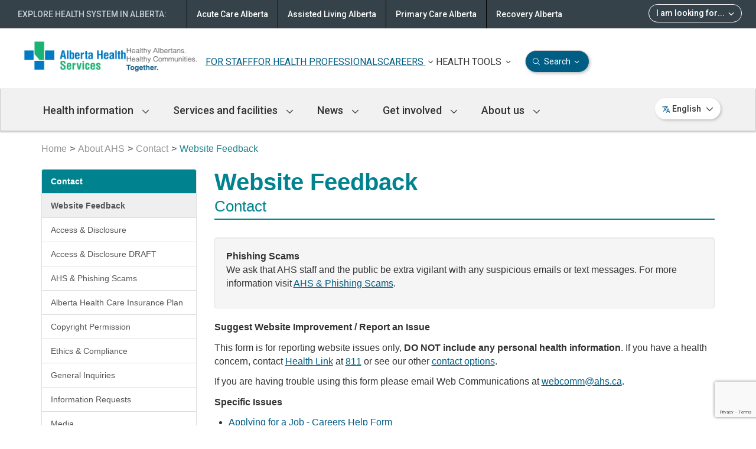

--- FILE ---
content_type: text/html; charset=utf-8
request_url: https://www.albertahealthservices.ca/about/websitefeedback.aspx?src=/stollery/Page14082.aspx
body_size: 18174
content:

<!DOCTYPE html>
<!--[if lt IE 9]><html class="no-js lt-ie9" lang="en" dir="ltr"><![endif]-->
<!--[if gt IE 8]><!-->
<html class="no-js" lang="en" dir="ltr">
<!--<![endif]-->
<head>
    
    <!-- GLOBAL HEADER START Here -->
    <title>Website Feedback | Alberta Health Services</title>
    <meta charset="utf-8" />
    <meta content="width=device-width, initial-scale=1" name="viewport" />
    <meta name="title" content="Website Feedback | Alberta Health Services" />
    <meta name="author" content="Alberta Health Services" />
    <meta name="rating" content="general" />
    <meta name="copyright" content="Copyright &copy; Alberta Health Services" />
    <meta name="apple-mobile-web-app-capable" content="yes" />
    <meta name="mobile-web-app-capable" content="yes" />
    <link rel="apple-touch-icon" sizes="16x16" href="/images/icons/AHS-cross-icon_16x16.png" />
    <link rel="apple-touch-icon" sizes="57x57" href="/images/icons/AHS-cross-icon_57x57.png" />
    <link rel="apple-touch-icon" sizes="72x72" href="/images/icons/AHS-cross-icon_72x72.png" />
    <link rel="apple-touch-icon" sizes="114x114" href="/images/icons/AHS-cross-icon_114x114.png" />
    <link rel="apple-touch-icon" sizes="144x144" href="/images/icons/AHS-cross-icon_144x144.png" />
    <link type="image/x-icon" rel="icon" href="/images/icons/AHS_favicon.ico" />
    
    <link type="text/css" rel="stylesheet" href="/css/theme.min.css" />
    <!--<script src="https://kit.fontawesome.com/0e3d55a771.js" crossorigin="anonymous"></script>-->
    <script src="https://kit.fontawesome.com/e52756d273.js" crossorigin="anonymous"></script>
    <link type="text/css" rel="stylesheet" href="https://www.albertahealthservices.ca/assets/images/icons/icomoon/style.css" />
    <link href="https://fonts.googleapis.com/css2?family=Roboto:ital,wght@0,300;0,400;0,500;0,700;1,400&display=swap" rel="stylesheet">
    <!--[if lt IE 9]>
    <link type="text/css" rel="stylesheet" href="/css/ie8-theme.min.css" />
    
    <script type="text/javascript" src="//ajax.googleapis.com/ajax/libs/jquery/1.11.1/jquery.min.js"></script>
    
    <script type="text/javascript" src="/js/ie8-wet-boew.min.js"></script>
    <![endif]-->
    <link type="text/css" rel="stylesheet" href="/css/comms.css" />
    
    <link type="text/css" rel="stylesheet" href="/css/site.min.css?v=20251202" />
    <link type="text/css" rel="stylesheet" href="/css/comms-global-redesign.css" />
    <link rel="stylesheet" href="/css/navigation.css" />
    <noscript><link type="text/css" rel="stylesheet" href="/css/noscript.min.css" /></noscript>
    
    <!-- Global site tag (gtag.js) - Google Analytics 
    <script async src="https://www.googletagmanager.com/gtag/js?id=UA-147992581-2"></script>
    <script>
      window.dataLayer = window.dataLayer || [];
      function gtag(){dataLayer.push(arguments);}
      gtag('js', new Date());
    
      gtag('config', 'UA-147992581-2');
    </script>
    -->
    
        
            <!-- Google Tag Manager -->
            <script>(function(w,d,s,l,i){w[l]=w[l]||[];w[l].push({'gtm.start':
            new Date().getTime(),event:'gtm.js'});var f=d.getElementsByTagName(s)[0],
            j=d.createElement(s),dl=l!='dataLayer'?'&l='+l:'';j.async=true;j.src=
            'https://www.googletagmanager.com/gtm.js?id='+i+dl;f.parentNode.insertBefore(j,f);
            })(window,document,'script','dataLayer','GTM-MVXWW76');</script>
            <!-- End Google Tag Manager -->
        
    

    
    <!-- GLOBAL HEADER END -->
    <meta name="description" content="Report an issue related to the website." />
    <meta name="robots" content="index,follow" /> 
    <meta name="keywords" content="" />

    <meta name="created" content="Wed, 11 Nov 2015 19:18:04 -0700" />
    <meta name="modified" content="Tue, 11 Mar 2025 14:47:29 -0700" />
    <meta name="published" content="Fri, 05 Dec 2025 13:02:19 -0700" />
    <meta name="pageid" content="12935" />

    <meta property="og:site_name" content="Alberta Health Services" />
    <meta property="og:title" content="Website Feedback | Alberta Health Services" />
    <meta property="og:description" content="Report an issue related to the website." />
    
    <meta name="ahs_searchTitle" content=""/>
	<meta name="ahs_searchKeywords" content=""/>
	<meta name="ahs_owner" content=""/>
	
	<meta name="twitter:card" content="summary" />
    <meta name="twitter:site" content="Alberta Health Services" />
    <meta name="twitter:title" content="Website Feedback | Alberta Health Services" />
    <meta name="twitter:description" content="Report an issue related to the website." />
    <meta name="twitter:image" content="https://www.albertahealthservices.ca/images/icons/AHS-cross-icon_144x144.png" />
    
    
        
    
    
</head>
<body vocab="http://schema.org/" typeof="WebPage">
    
    
        <!-- CONTENT HEADER START -->
<script src="/gha/gha-loader.min.js" defer data-gha-html="/gha/gha.html" data-gha-css="/gha/gha.css" data-gha-js="/gha/gha.js"></script>


    <!-- Google Tag Manager (noscript) -->
    <noscript><iframe src="https://www.googletagmanager.com/ns.html?id=GTM-MVXWW76"
    height="0" width="0" style="display:none;visibility:hidden"></iframe></noscript>
    <!-- End Google Tag Manager (noscript) -->



<div class="visible-print mrgn-bttm-md"><a href="/default.aspx"><img src="/images/ahs.png" id="headerLogo_1"></a></div>

<div id="global-notification-containers" class="hidden">
    
    </div> 
<div class="overlay-bg"></div>
<div class="noindex">
<header role="banner" id="ahs-header">
<div id="wb-bnr">
    <div id="wb-bar">
        <div>
            <div id="headerlogos">
                <!-- HEADER LOGO MAIN START -->
            <div id="wb-sttl-new" class="row">
                <div class="col-md-3">
                    <div style="display: flex;">
                        <a href="/default.aspx"><img src="/images/ahs.png" id="headerLogo_1"></a>
                        <a href="/default.aspx"><img src="/images/Vision.png" id="headerLogo_3"></a>
                    </div>
                </div>
            <!--    <div class="col-md-9 header-menu">-->
            <!--        <div>-->
            <!--            <a href="/default.aspx" class="">HEALTH PROFESSIONALS</a>-->
            <!--            <a href="/default.aspx" class="">COMMUNITY PARTNERS</a>-->
            <!--            <a href="/default.aspx" class="">AHS WORKFORCE</a>-->
            <!--            <a href="/default.aspx" class="">CAREERS</a>-->
            <!--        </div>-->
            <!--        <div class="custom-line"></div>-->
            <!--        <div>-->
            <!--            <a href="/default.aspx" class=""><img src="/images/icons/UM_HealthTools.svg"> HEALTH TOOLS /images/icons/Menu_ChevronTopMenuDown.svg</a>-->
            <!--            <a href="/default.aspx" class=""><img src="/images/icons/UM_Search.svg"> SEARCH /images/icons/Menu_ChevronTopMenuDown.svg</a>-->
            <!--        </div>-->
            <!--    </div>-->
            <!--</div>-->
            <div class="col-md-9 header-menu">
                <div>
                    
                    <a href="/info/Page12657.aspx" class="">FOR STAFF</a>                                
                    <a href="/info/Page1828.aspx" class="">FOR HEALTH PROFESSIONALS</a>
                    <a href="#" class="career-link" onclick="toggleHoverMenu(this)">CAREERS <img src="/images/icons/Menu_ChevronTopMenuDown.svg" class="chevron"/></a>
                        <div class="hover-menu" id="section-careers">
                            <div class="title">
    <ctm_h3 class="mrgn-lft-sm" style="font-family: roboto, arial, sans-serif; font-weight: 400; color: #333333;">CAREERS</ctm_h3>
</div>
<hr class="modal-divider" style="margin-bottom: 5px;">
<div class="careers-body" style="font-family: roboto, arial, sans-serif;">
<div class="mrgn-bttm-md" style="font-size: 16px; color: #575757;"><strong>BE PART OF A TEAM THAT CARES</strong></div>
<div class="mrgn-bttm-md" style="font-size: 14px; color: #575757;">Since 2017, we have been recognized as a top employer for our efforts to create an innovative and diverse workplace that values the contributions of our employees.</div>
<div class="mrgn-tp-lg" style="margin-bottom: 36px;"><a class="btn-sm-home-primary" href="https://careers.albertahealthservices.ca/" target="_blank"><span style="font-size: 14px;"><i class="fa-light fa-magnifying-glass" aria-hidden="true" style="margin-right: 4px;"></i>Find a job at AHS</span></a></div>
<div class="mrgn-bttm-md" style="font-size: 16px; color: #575757;"><strong>FOR APPLICANTS</strong></div>
<div class="row career-content mrgn-bttm-md">
    <div>
        <div class="career-content-item col-md-4">
            <div style="margin-bottom: 12px;"><a href="/careers/Page12215.aspx" style="font-size: 16px; text-decoration: none; font-weight: 500;">Applicant help</a></div>
            <div style="font-size: 14px; color: #575757;">An overview of the hiring process, application tips, and advice.</div>
        </div>
        <div class="career-content-item col-md-4">
            <div style="margin-bottom: 12px;"><a href="/careers/Page12040.aspx" style="font-size: 16px; text-decoration: none; font-weight: 500;">Career profiles</a></div>
            <div style="font-size: 14px; color: #575757;">Find career profiles covering the wide range of AHS roles.</div>
        </div>
        <div class="career-content-item col-md-4">
            <div style="margin-bottom: 12px;"><a href="/careers/Page12926.aspx" style="font-size: 16px; text-decoration: none; font-weight: 500;">Inclusive hiring</a></div>
            <div style="font-size: 14px; color: #575757;">Building a diverse & inclusive work environment.</div>
        </div>
    </div>
</div>
<div class="row career-content mrgn-bttm-md mrgn-tp-lg">
    <div>
        <div class="career-content-item col-md-4">
            <div style="margin-bottom: 12px;"><a href="/careers/Page13096.aspx" style="font-size: 16px; text-decoration: none; font-weight: 500;">Indigenous applicants</a></div>
            <div style="font-size: 14px; color: #575757;">We need and value the Indigenous Peoples who are part of AHS.</div>
        </div>
        <div class="career-content-item col-md-4">
            <div style="margin-bottom: 12px;"><a href="/careers/Page11997.aspx" style="font-size: 16px; text-decoration: none; font-weight: 500;">Student applicants</a></div>
            <div style="font-size: 14px; color: #575757;">AHS provides opportunities, support, and more to students.</div>
        </div>
        <div class="career-content-item col-md-4">
            <div style="margin-bottom: 12px;"><a href="/careers/Page12717.aspx" style="font-size: 16px; text-decoration: none; font-weight: 500;">International applicants</a></div>
            <div style="font-size: 14px; color: #575757;">AHS welcomes international health care professionals to apply.</div>
        </div>
    </div>
</div>
<div class="mrgn-bttm-md" style="margin-bottom: 20px; font-size: 16px; color: #575757;"><strong>WHY AHS</strong></div>
<div class="row career-content mrgn-bttm-md">
    <div>
        <div class="career-content-item col-md-6">
            <div style="margin-bottom: 12px;"><a href="/careers/Page12899.aspx" style="font-size: 16px; text-decoration: none; font-weight: 500;">Together, we do amazing things every day</a></div>
            <div style="font-size: 14px; color: #575757;">No matter what your role, working with us is about making a difference.</div>
        </div>
        <div class="career-content-item col-md-6">
            <div style="margin-bottom: 12px;"><a href="/careers/Page12210.aspx" style="font-size: 16px; text-decoration: none; font-weight: 500;">Benefits</a></div>
            <div style="font-size: 14px; color: #575757;">Learn about employee benefits and pension coverage offered at AHS.</div>
        </div>
    </div>
</div>
<div style="text-align: right;"><a href="/careers/careers.aspx" style="font-size: 16px; text-decoration: none;">More about careers <i class="fa-light fa-arrow-right" aria-hidden="true"></i></a></div></div>
                        </div>
                </div>
                
                <div>
                    <a href="#" class="menu-link" onclick="toggleHoverMenu(this)">HEALTH TOOLS <img src="/images/icons/Menu_ChevronTopMenuDown.svg" class="chevron"/></a>
                        <div class="hover-menu" id="section-health-tools">
                            <div class="title">
   <ctm_h3 style="font-family: roboto, arial, sans-serif; font-weight: 400; color: #333333;">HEALTH TOOLS</ctm_h3>
</div>
<hr class="modal-divider" style="margin-bottom: 20px;">
<div class="row ht-content" style="font-size: 16px; font-family: roboto, arial, sans-serif; color: #575757;">
   <div class="records col-md-12 mrgn-tp-md">
         <div class="mrgn-bttm-lg">MyHealth Records consist of two tools to help track and maintain overall health in different ways:</div>
   </div>
   <div>
      <div class="mrgn-bttm-xl ht-content-item col-md-6">
         <div class="mrgn-bttm-md" style="font-size: 16px; color: #333333;"><strong>MyChart</strong></div>
         <div>Interact with your AHS and partner care teams and stay connected with your health records.</div>
      </div>
      <div class="mrgn-bttm-xl ht-content-item col-md-6">
         <img style="float: left;" class="hidden-xs hidden-sm" alt="" src="/images/ahs-home-vertical-line.jpg" />
         <div class="mrgn-bttm-md" style="font-size: 16px; color: #333333;"><strong>My Personal Records</strong></div>
         <div>Access personal health information including immunizations, diagnostic imaging, medications and lab results.</div>
      </div>
   </div>
  <div class="mrgn-tp-md mrgn-bttm-md" style="text-align: center;"><a class="btn-home-primary" href="https://myhealth.alberta.ca/myhealthrecords" target="_blank"><span style="font-size: 16px;">Learn about MyHealth Records</span></a></div>
</div>
                        </div>

                    <a href="#" id="search-link" class="menu-link btn-sm-home-primary" onclick="toggleHoverMenu(this)"> <i class="fa-light fa-magnifying-glass"></i> Search <img src="/images/icons/Menu_ChevronTopMenuDownWht.svg" class="chevron"/></a>
                        <div class="hover-menu" id="section-search">
                           <ctm_h3 style="font-family: roboto, arial, sans-serif;">SEARCH ALBERTA HEALTH SERVICES</ctm_h3>
<hr class="modal-divider" style="margin: 14px 0px 52px;">
<div style="margin-bottom: 8px;">
   <ctm_h5 style="font-family: roboto, arial, sans-serif;">Search</ctm_h5>
</div>
<div class="search-bar" style="font-family: roboto, arial, sans-serif; margin-bottom: 32px;">
   <!--aka container-->
   <form action="https://www.albertahealthservices.ca/main/search/Pages/UrlHandler.aspx" method="get" role="search">
      <input type="hidden" name="src" value="https://www.albertahealthservices.ca/main/search/Pages/Search.aspx"/>
      <input type="hidden" name="filetype" value="all"/>
      <input id="ahs-search-bar" type="search" placeholder="Search AHS" name="k" />
      <i class="fa-light fa-magnifying-glass" aria-hidden="true" onclick="customSearch()"></i>
   </form>
</div>
<div class="search-bar mrgn-bttm-xl" style="font-family: roboto, arial, sans-serif;">
<div class="row" id="popular-search" >
   <div class="col-md-3">
      <ctm_h5>
         Popular searches:
      </ctm_h5>
   </div>
   <div class="col-md-9 popular-search-items">
      <ctm_links><a href="/info/Page12576.aspx">Parking</a></ctm_links>
       <ctm_links><a href="/about/Page13445.aspx">AHS ID Program</a></ctm_links>
      <ctm_links><a href="/cis/Page15448.aspx">MyChart</a></ctm_links>
   </div>
</div>
</div>
                        </div>
                </div>
            </div>
        </div>

                <!-- HEADER LOGO MAIN END -->
                
                <!-- HEADER SEARCH START  -->
                 <section class="wb-mb-links visible-sm visible-xs" id="wb-glb-mn">
                    <div style="display: flex;justify-content: space-between;align-items: center;">
                        <div>
                            <a href="/default.aspx">
                                <img src="/images/ahs.png" id="headerLogo_1"></a>
                        </div>
                        <div id="primary-nav-mobile">
                            
                          <a id="langMobile" href="#" onclick="openLangModal()"><img src="/images/icons/languageIcon_18by18px.svg" alt="language-icon"/><span class="visible-md visible-lg">English</span><i class="fa-sharp fa-regular fa-chevron-down mrgn-lft-sm visible-md visible-lg"></i></a>
                          <a href="#" id="btnMbNav" class="overlay-lnk btn btn-sm btn-default" role="button"><i class="fa fa-bars"></i><span class="wb-inv">Menu</span></a>
                            <a href="#srch-pnl" id="search-menu" onclick="openCustomModal('Search AHS', 'section-search')" title="Search" aria-controls="srch-pnl" class="overlay-lnk btn btn-sm btn-default" role="button">
                                <span class="glyphicon glyphicon-search"></span>
                            </a>
                            <div class="hover-menu">
                               <ctm_h3 style="font-family: roboto, arial, sans-serif;">SEARCH ALBERTA HEALTH SERVICES</ctm_h3>
<hr class="modal-divider" style="margin: 14px 0px 52px;">
<div style="margin-bottom: 8px;">
   <ctm_h5 style="font-family: roboto, arial, sans-serif;">Search</ctm_h5>
</div>
<div class="search-bar" style="font-family: roboto, arial, sans-serif; margin-bottom: 32px;">
   <!--aka container-->
   <form action="https://www.albertahealthservices.ca/main/search/Pages/UrlHandler.aspx" method="get" role="search">
      <input type="hidden" name="src" value="https://www.albertahealthservices.ca/main/search/Pages/Search.aspx"/>
      <input type="hidden" name="filetype" value="all"/>
      <input id="ahs-search-bar" type="search" placeholder="Search AHS" name="k" />
      <i class="fa-light fa-magnifying-glass" aria-hidden="true" onclick="customSearch()"></i>
   </form>
</div>
<div class="search-bar mrgn-bttm-xl" style="font-family: roboto, arial, sans-serif;">
<div class="row" id="popular-search" >
   <div class="col-md-3">
      <ctm_h5>
         Popular searches:
      </ctm_h5>
   </div>
   <div class="col-md-9 popular-search-items">
      <ctm_links><a href="/info/Page12576.aspx">Parking</a></ctm_links>
       <ctm_links><a href="/about/Page13445.aspx">AHS ID Program</a></ctm_links>
      <ctm_links><a href="/cis/Page15448.aspx">MyChart</a></ctm_links>
   </div>
</div>
</div>
                            </div>                                    
                        </div>
                    </div>
                    <div class="wb-mb-links col-xs-12 visible-sm visible-xs" id="wb-glb-mn">
                        <h2>MAIN MENU</h2>
                     
                        <div class="languages">  
                            <a href="https://www.albertahealthservices.ca/languages/languages.aspx">
                                
                            </a>
                        </div>
         
                        
                        <div id="mb-pnl"></div>
                        
                    </div>
                </section> 
                <!-- HEADER SEARCH END -->
            </div>
        </div>
    </div>
</div>



<!-- MAIN NAVIGATION START -->
 
            <nav role="navigation" id="primary-nav" class="visible-md visible-lg" typeof="SiteNavigationElement">
                <div class="container main-navbar">
                    <h2 class="wb-inv">Main Navigation</h2>
                    <!--nav-section-->
                    <div class="row">
                        <ul class="list-inline menu">    
                            <li><a href="#"> Health information <i class="fa-sharp fa-regular fa-chevron-down"></i></a>
                                <nav role="navigation" class="nav-section" style="display: none;" id="section1">
                                    <div class="container">
                                        <div class="row">
                                            <div class="col-md-12 nav-section-title">
                                                <h3 class="placeholder section-title"><a href="/info/Page18063.aspx"> Health information</a></h3>
                                            </div>                                            
                                            <nav role="navigation" id="sub-nav" class="visible-md visible-lg" typeof="SiteNavigationElement">
                                                <div class="col-md-9 col-md-ctm-9 col-divider openarea">                                                

                                                    <nav role="navigation" id="sub-nav" class="visible-md visible-lg" typeof="SiteNavigationElement">
  <div class="col-md-4 sub-nav-list" id="subSection1">
    <h4 class="sub-nav-title">Information for</h4>
    <ul>
      <li>
        <span class="nav-menu-item">
          <a href="https://myhealth.alberta.ca/Health/Pages/conditions.aspx?hwid=center1025" target="_blank">Infants & toddlers</a>
        </span>
      </li>
      <li>
        <span class="nav-menu-item">
          <a href="https://myhealth.alberta.ca/Health/Pages/conditions.aspx?hwId=center1007" target="_blank">Children</a>
        </span>
      </li>
      <li>
        <span class="nav-menu-item">
          <a href="/info/Page11949.aspx">Indigenous health</a>
        </span>
      </li>
      <li>
        <span class="nav-menu-item">
          <a href="/dvi/Page15590.aspx">2SLGBTQI+ health</a>
        </span>
      </li>
      <li>
        <span class="nav-menu-item">
          <a href="https://myhealth.alberta.ca/Health/Pages/conditions.aspx?hwid=center1027" target="_blank">Men's health</a>
        </span>
      </li>
      <li>
        <span class="nav-menu-item">
          <a href="/info/parents.aspx">Parents</a>
        </span>
      </li>
  <li>
        <span class="nav-menu-item">
          <a href="/info/Page12623.aspx">Patients & families</a>
        </span>
      </li>
      <li>
        <span class="nav-menu-item">
          <a href="/info/Page2909.aspx">School & educators</a>
        </span>
      </li>
      <li>
        <span class="nav-menu-item">
          <a href="https://myhealth.alberta.ca/Health/Pages/conditions.aspx?hwid=center1031" target="_blank">Seniors</a>
        </span>
      </li>
      <li>
        <span class="nav-menu-item">
          <a href="https://myhealth.alberta.ca/Health/Pages/conditions.aspx?hwid=center1036" target="_blank">Teens</a>
        </span>
      </li>
      <li>
        <span class="nav-menu-item">
          <a href="https://myhealth.alberta.ca/Health/Pages/conditions.aspx?hwid=center1040" target="_blank">Women's health</a>
        </span>
      </li>
    </ul>
  </div>
  <div class="col-md-4 sub-nav-list" id="subSection2">
    <h4 class="sub-nav-title">Topics</h4>
    <ul>
      <li>
        <span class="nav-menu-item">
          <a href="/amh/amh.aspx">Addiction & mental health</a>
        </span>
      </li>
      <li>
        <span class="nav-menu-item">
          <a href="/cancer/cancer.aspx">Cancer</a>
        </span>
      </li>
      <li>
        <span class="nav-menu-item">
          <a href="/msl/page19108.aspx">Measles</a>
        </span>
      </li>
      <li>
        <span class="nav-menu-item">
          <a href="/info/Page15287.aspx">Rehabilitation</a>
        </span>
      </li>

      <li>
        <span class="nav-menu-item">
          <a href="/services/Page13737.aspx">Sexual & reproductive health</a>
        </span>
      </li>
      <li>
        <span class="nav-menu-item">
          <a href="/info/Page15418.aspx">West Nile</a>
        </span>
      </li>
      <li class="mrgn-tp-sm">
        <span class="nav-menu-item">
          <a class="btn-sm-home-secondary" href="/info/Page18063.aspx">View all topics <i class="fa-solid fa-arrow-right"></i>
          </a>
        </span>
      </li>
    </ul>
  </div>
  <div class="col-md-4 sub-nav-list" id="subSection3">
    <h4 class="sub-nav-title">Health journey stage</h4>
    <ul>
      <li>
        <span class="nav-menu-item">
          <a href="https://www.primarycarealberta.ca/page14147.aspx" target="_blank">Prevention & healthy living</a>
        </span>
      </li>
      <li>
        <span class="nav-menu-item">
          <a href="https://www.primarycarealberta.ca/page14143.aspx" target="_blank">Treatment & management</a>
        </span>
      </li>
      <li>
        <span class="nav-menu-item">
          <a href="/cc/page15328.aspx">Continuing care</a>
        </span>
      </li>
      <li>
        <span class="nav-menu-item">
          <a href="/info/Page14778.aspx">End of life planning & care</a>
        </span>
      </li>
    </ul>
  </div>
</nav>
                                                </div>
                                                <div class="col-md-3 col-md-ctm-3 openarea card-section">
                                                    <ul class="card-list">
                                                        <li>
                                                            <img alt="" height="28" src="/images/icons/icon-mha.svg" width="32" class="img-responsive mrgn-bttm-sm" />
<a href="https://myhealth.alberta.ca" target="_blank">MyHealth Alberta</a>
<p>Find information, tools and resources to support you in your health journey.</p>
<img alt="" height="33" src="/images/icons/icon-ab-healthcare-card.svg" width="32" class="img-responsive mrgn-tp-lg mrgn-bttm-sm" />
<a href="/about/Page5767.aspx">Alberta Healthcare Card</a>
<p>Learn more about healthcare coverage in Alberta and how to apply.</p>
                                         

 
                                                        </li>
                                                    </ul>
                                                </div>
                                            </nav>
                                        </div>
                                    </div>
                                </nav>
                            </li>
                            <li><a href="#">Services and facilities <i class="fa-sharp fa-regular fa-chevron-down"></i></a>
                                <nav role="navigation" class="nav-section" style="display: none;" id="section2">
                                    <div class="container">
                                        <div class="row">
                                            <div class="col-md-12 nav-section-title">
                                                    <h3 class="placeholder section-title"><a href="/info/Page18061.aspx">Services and facilities</a></h3>
                                                
                                            </div>                                            
                                            <div class="col-md-9 col-md-ctm-9 col-divider openarea">

                                                <div class="col-md-6">
    <li>
        <a href="/findhealth/search.aspx?type=service&source=ahs">Services</a>
        <p class="sub-nav-text">Use this tool to find health services near you.</p>
    </li>
    <li>
        <a href="https://albertafindadoctor.ca/find-a-doc/directory" target="_blank">Find a doctor</a>
        <p class="sub-nav-text">Use different search tools to find any specialist or family doctor in Alberta.</p>
    </li>
    <li class="last-menu-item">
        <a href="/info/Page18062.aspx">Book an appointment</a>
        <p class="sub-nav-text">Learn how to book medical appointments.</p>
    </li>
</div>
<div class="col-md-6">
    <li>
        <a href="/findhealth/search.aspx?type=facility&source=ahs">Hospitals & facilities</a>
        <p class="sub-nav-text">Use this tool to find hospitals and facilities near you.</p>
    </li>
    <li class="last-menu-item">
        <a href="https://www.primarycarealberta.ca/page14176.aspx" target="_blank">811 Health Link</a>
        <p class="sub-nav-text">Call Health Link and you have options to speak with a variety of health care professionals.</p>
    </li>
</div>
                                            </div>
                                            <div class="col-md-3 col-md-ctm-3 openarea">
                                                <li>
                                                <a class="sub-nav-link" href="/cancer/cancer.aspx">
<img class="sub-nav-img" src="https://www.albertahealthservices.ca/assets/image/ahs/ahs-home-cancer-care-alberta.jpg" class="img-responsive" />
Cancer Care Alberta</a>
<p class="sub-nav-news">Leading care through compassion, courage, learning and discovery.</p>
                                                </li>
                                            </div>
                                        </div>
                                    </div>
                                </nav>
                            </li>
                            <li><a href="#"> News <i class="fa-sharp fa-regular fa-chevron-down"></i></a>
                                <nav role="navigation" class="nav-section" style="display: none;" id="section3">
                                    <div class="container">
                                        <div class="row">
                                            <div class="col-md-12 nav-section-title">
                                                 <h3 class="placeholder section-title"><a href="/news/news.aspx"> News</a></h3>
                                            </div>
                                            <div class="col-md-9 col-md-ctm-9 col-divider openarea">

                                                <div class="col-md-6">
  <li>
    <a href="/news/Page1926.aspx">Active health advisories</a>
    <p class="sub-nav-text">Get informed about unexpected situations and emergencies across the province.</p>
  </li>
  <li>
    <a href="/br/page17593.aspx">Temporary service reductions & ICU updates
</a>
    <p class="sub-nav-text">Unplanned, temporary service disruptions are not unusual for AHS - or any other health system.</p>
  </li>
  <li class="last-menu-item">
    <a href="/news/Page10799.aspx">AHS stories</a>
    <p class="sub-nav-text">Read stories from different patients that have used AHS services.</p>
  </li>
</div>
<div class="col-md-6">
  <li>
    <a href="/news/newsreleases.aspx">News releases</a>
    <p class="sub-nav-text">Get the latest Alberta Health Services news or view past new releases.</p>
  </li>
  <li>
    <a href="/news/events.aspx">Events</a>
    <p class="sub-nav-text">View any upcoming events, workshops, and information sessions hosted by Alberta Health Services.</p>
  </li>
  <li class="last-menu-item">
    <a href="/about/Page265.aspx">Media contacts</a>
    <p class="sub-nav-text">A list of contacts for Alberta Health Services media inquiries to be directed to.</p>
  </li>
</div>
                                            </div>
                                            <div class="col-md-3 col-md-ctm-3 openarea">
                                                <li>
                                                    <a class="sub-nav-link" href="/news/Page19442.aspx">
<img class="sub-nav-img" src="https://www.albertahealthservices.ca/img-prehab-1.jpg" class="img-responsive" style="max-width: 325px;" />
Prehab program strengthens Albertans for surgery</a>
<p class="sub-nav-news">For some, readying for surgery can be disconcerting - but an AHS program is empowering Albertans by helping them to proactively prepare.</p>
                                                </li>
                                            </div>
                                        </div>
                                    </div>
                                </nav>
                            </li>
                            <li><a href="#"> Get involved <i class="fa-sharp fa-regular fa-chevron-down"></i></a>
                                <nav role="navigation" class="nav-section" style="display: none;" id="section4">
                                    <div class="container">
                                        <div class="row">
                                            <div class="col-md-12 nav-section-title">
                                                <h3 class="placeholder section-title"><a href="/info/Page18060.aspx"> Get involved</a></h3>
                                           </div>                                            
                                            <div class="col-md-9 col-md-ctm-9 col-divider openarea">
                                                <div class="col-md-6">
    <li>
        <a href="/research/Page13995.aspx">Participate in research</a>
        <p class="sub-nav-text">Research studies can help us improve how we care for our patients and their families.</p>
    </li>
    <li class="last-menu-item">
        <a href="https://together4health.albertahealthservices.ca/" target="_blank">Join our online community</a>
        <p class="sub-nav-text">Together4Health is AHS' online platform, where Albertans can have their say on various healthcare topics.</p>
    </li>
</div>
<div class="col-md-6">
    <li>
        <a href="/info/Page5030.aspx">Become a patient & family advisor</a>
        <p class="sub-nav-text">Delivering the best service starts with finding ways to listen to the voices of patients and families.</p>
    </li>
    <li class="last-menu-item">
        <a href="/info/Page12616.aspx">Volunteer</a>
        <p class="sub-nav-text">Volunteers play many important roles across the province and give back to their communities.</p>
    </li>
</div>
                                            </div>
                                            <div class="col-md-3 col-md-ctm-3 openarea">
                                                <li>
                                                <p class="share-feedback">SHARE YOUR FEEDBACK</p>
<ul class="health-topic-list">
<li><a style="font-size: 16px !important;" href="/about/patientfeedback.aspx">Patient concerns and feedback<i class="fa-light fa-arrow-right share-feedback-arrow" aria-hidden="true"></i></a></li>
<li><a style="font-size: 16px !important;" href="https://ephisahs.albertahealthservices.ca/create-case/" target="_blank">Contact a health inspector<i class="fa-light fa-arrow-right share-feedback-arrow" aria-hidden="true"></i></a></li>
<li><a style="font-size: 16px !important;" href="https://www.thanksforcaring.ca/" target="_blank">Thank a healthcare provider or team<i class="fa-light fa-arrow-right share-feedback-arrow" aria-hidden="true"></i></a></li>
<li><a style="font-size: 16px !important;" href="https://www.thankaparamedic.com/" target="_blank">Thank a paramedic<i class="fa-light fa-arrow-right share-feedback-arrow" aria-hidden="true"></i></a></li>
</ul>
                                                </li>
                                            </div>
                                        </div>
                                    </div>
                                </nav>
                            </li>
                            <li><a href="#">About us <i class="fa-sharp fa-regular fa-chevron-down"></i></a>
                                <nav role="navigation" class="nav-section" style="display: none;" id="section5">
                                    <div class="container">
                                        <div class="row">
                                            <div class="col-md-12 nav-section-title">
                                                <h3 class="placeholder section-title"><a href="/about/about.aspx">About us</a></h3>
                                               </div>                                            
                                            <div class="col-md-9 col-md-ctm-9 col-divider openarea">
                                                <div class="col-md-6">
  <li class="">
    <a href="/about/capitalprojects.aspx">Capital projects</a>
  </li>
  <li class="mrgn-tp-md">
    <a href="/about/Page11884.aspx">Corporate organization</a>
  </li>
  <li class="mrgn-tp-md">
    <a href="/about/Page13880.aspx">Diversity &amp; inclusion</a>
  </li>
  <li class="mrgn-tp-md last-menu-item"">
    <a href="/about/Page207.aspx">Doing business with AHS</a>
  </li>
</div>
<div class="col-md-6">
  <li class="">
    <a href="/give/Page13505.aspx">Foundations & health trusts</a>
  </li>
  <li class="mrgn-tp-md">
    <a href="/about/Page11908.aspx">Publications & transparency</a>
  </li>
  <li class="mrgn-tp-md last-menu-item">
    <a href="/about/Page190.aspx">Vision, mission, values</a>
  </li>
</div>
<div class="col-xs-12">
  <p class="hidden-md hidden-lg" style="margin-top: 0px; border-top: solid 1px #cccccc;">&nbsp;</p>
<!-- Learn what's new -->
<!--
  <hr style="border-top: dashed 1px rgba(0,94,134,0.5);"><svg width="25" height="25" viewBox="0 0 25 25" fill="none" xmlns="http://www.w3.org/2000/svg" style="margin-top: -10px; margin-bottom: -5px;"> <g clip-path="url(#clip0_12969_36320)"> <path d="M12.4099 4.74927L14.7377 5.7163L15.7043 8.04458C15.757 8.15005 15.8683 8.21835 15.9854 8.21835C16.1026 8.21835 16.214 8.15005 16.2667 8.04458L17.2333 5.7163L19.5592 4.74927C19.6706 4.69653 19.7349 4.58511 19.7349 4.46792C19.7349 4.35074 19.6705 4.23946 19.5592 4.18672L17.2334 3.22021L16.2668 0.893799C16.2162 0.782471 16.1037 0.718018 15.9865 0.718018C15.8693 0.718018 15.7581 0.782471 15.7054 0.893799L14.7388 3.22021L12.411 4.18724C12.3055 4.23997 12.237 4.35125 12.237 4.46844C12.237 4.58563 12.3068 4.69677 12.4099 4.74927ZM24.0959 10.9977L22.2387 10.2182L21.4596 8.36052C21.4186 8.27263 21.3307 8.21975 21.2369 8.21975C21.1853 8.21975 21.0553 8.27263 21.0143 8.36052L20.2352 10.2182L18.3771 10.9977C18.2892 11.0387 18.2364 11.1264 18.2364 11.2202C18.2364 11.3139 18.2892 11.402 18.3771 11.443L20.2343 12.2225L21.0134 14.0802C21.0544 14.1681 21.1422 14.2206 21.236 14.2206C21.2875 14.2206 21.4177 14.1681 21.4587 14.0802L22.2377 12.2225L24.0949 11.443C24.1849 11.4008 24.2365 11.3118 24.2365 11.218C24.2365 11.1243 24.1849 11.0352 24.0959 10.9977ZM17.3084 13.243L12.3959 12.5268L10.2021 8.06333C10.0193 7.69302 9.64429 7.45864 9.23179 7.46333C8.82398 7.45864 8.44429 7.69302 8.27086 8.06333L6.07242 12.4883L1.16039 13.243C0.28136 13.3321 -0.0795495 14.4618 0.564935 15.0852L4.12134 18.554L3.31978 23.4571C3.15445 24.1133 3.71179 24.718 4.33898 24.718C4.51476 24.718 4.68754 24.6791 4.84008 24.5912L9.23648 22.2765L13.6305 24.5912C13.9938 24.7846 14.4391 24.7499 14.7673 24.5097C15.1012 24.2695 15.2651 23.8633 15.1947 23.4592L14.3552 18.554L17.914 15.0852C18.5459 14.4665 18.1943 13.3321 17.3084 13.243ZM11.9318 17.7711L12.5702 21.4977L9.23648 19.7399L5.89101 21.4977L6.53554 17.7711L3.82898 15.1321L7.56726 14.5874L9.23648 11.2086L10.9052 14.5883L14.6435 15.133L11.9318 17.7711Z" fill="#EAAA21"/> </g> <defs> <clipPath id="clip0_12969_36320"> <rect width="24" height="24" fill="white" transform="translate(0.236328 0.718018)"/> </clipPath> </defs> </svg><span class="mrgn-lft-md" style="font-size: 16px; font-weight: 400;">Learn <a href="#" style="text-decoration: underline; color: #005E85;">what's new</a> on AHS.CA</span>
-->
</div>
                                            </div>
                                            <div class="col-md-3 col-md-ctm-3 col-divider-lft openarea">
                                                <li>
                                                <p class="hidden-md hidden-lg" style="margin-top: 0px; clear: both;">&nbsp;</p>
<a class="sub-nav-link" href="https://www.thanksforcaring.ca/" target="_blank">
<img class="sub-nav-img" src="https://www.albertahealthservices.ca/assets/image/ahs/ahs-home-thanks-for-caring.jpg"><br>
Thank a healthcare provider or team</a>
<div class="hidden-xs hidden-sm" style="margin-top: -28px;">&nbsp;</div>
<p class="sub-nav-news">If you missed the opportunity to thank someone for the care you received, now’s your chance.</p>
                                                </li>
                                            </div>
                                        </div>
                                    </div>
                                </nav>
                            </li>
                                <nav role="navigation" class="nav-section" style="display: none;" id="section6">
                                    <div class="container">
                                        <div class="row">
                                            <div class="col-md-3">
                                                <h3>Corporate Organization</h3>
                                                <li><a href="/about/vmv/Page13547.aspx">Our Values</a></li>
                                                <li><a href="/about/vmv/Page23236.aspx">AHS Competencies</a></li>
                                                <li><a href="/about/aop/Page27649.aspx">Action on Our Priorities</a></li>
                                                <li><a href="/about/Page850.aspx">More</a></li>
                                            </div>
                                            <div class="col-md-3">
                                                <h3>Transparency</h3>
                                                <li><a href="/about/review/Page24287.aspx">AHS Review</a></li>
                                                <li><a href="/about/Page1063.aspx">Organization Charts</a></li>
                                                <li><a href="/about/Page891.aspx">Publications</a></li>
                                                <li><a href="/about/vmv/Page890.aspx">Vision &amp; Mission</a></li>
                                                <li><a href="/about/Page850.aspx">More</a></li>
                                            </div>
                                            <div class="col-md-3">
                                                <h3>Strategies &amp; Plans</h3>
                                                <li><a href="/about/vmv/Page13548.aspx">Four Strategies</a></li>
                                                <li><a href="/about/vmv/Page14149.aspx">Professional Practice</a></li>
                                                <li><a href="/about/Page16931.aspx">Health &amp; Business Plan</a></li>
                                                <li><a href="/about/Page850.aspx">More</a></li>
                                            </div>
                                            <div class="col-md-3">
                                                <h3>Talk to Us</h3>
                                                <!--<p>The May 31 Public Board Meeting video is now available for <a href="/draft/Page932.aspx" style="text-decoration: underline;">viewing</a>.</p>-->
            
                                                Send us your feedback, suggestions and additions for the <a href="/about/Page850.aspx" style="text-decoration: underline;">About section</a>.</div>
                                        </div>
                                    </div>
                                </nav>
                            </li>
                            <li class="lang">
                                <a href="#" class="btn-sm-home-secondary"><img src="/images/icons/languageIcon_18by18px.svg" alt="language-icon"/> English <i class="fa-sharp fa-regular fa-chevron-down mrgn-lft-sm"></i></a>
                                <nav role="navigation" class="nav-section" style="display: none;" id="section7">
                                    <div class="row">
                                        <div class="col-md-12 openarea">
                                                <li class="lang-item">
    <a href="/languages/translated.aspx?locale=en">Health System in Alberta</a>
</li>
<li class="lang-item">
    <a href="/languages/translated.aspx?locale=fr">Système de santé en Alberta</a>
</li>
<li class="lang-item">
    <a href="/languages/translated.aspx?locale=sio"></a>
</li>
<li class="lang-item">
    <a href="/languages/translated.aspx?locale=ar">النظام الصحي في ألبرتا</a>
</li>
<li class="lang-item">
    <a href="/languages/translated.aspx?locale=bla">Sókínniapi niitápao’tsi’ihpi a’nowa Alberta</a>
</li>
<li class="lang-item">
    <a href="/languages/translated.aspx?locale=zh-hans">亚伯达省的医疗系统</a>
</li>
<li class="lang-item">
    <a href="/languages/translated.aspx?locale=zh-hant">亞伯達省的醫療系統</a>
</li>
<li class="lang-item">
    <a href="/languages/translated.aspx?locale=cr">Miyw-âyâwin pamihcikêwin pîhci Alberta</a>
</li>
<li class="lang-item">
    <a href="/languages/translated.aspx?locale=chp">Hëtıë Ts’ëna bası Alberta k’ëyaghë</a>
</li>
<li class="lang-item">
    <a href="/languages/translated.aspx?locale=hi">Alberta में स्वास्थ्य प्रणाली (हेल्थ सिस्टम)</a>
</li>
<li class="lang-item">
    <a href="/languages/translated.aspx?locale=pa">Alberta ਵਿੱਚ ਸਿਹਤ ਪ੍ਰਣਾਲੀ</a>
</li>
<li class="lang-item">
    <a href="/languages/translated.aspx?locale=so">Nidaamyada Caafimaadka ee Alberta</a>
</li>
<li class="lang-item">
    <a href="/languages/translated.aspx?locale=es">Sistema médico en Alberta</a>
</li>
<li class="lang-item">
    <a href="/languages/translated.aspx?locale=sto">Mâkoche aîyotabj Alberta ejiyabi nen, tachâ Îmâ îfs, tawachî githnîbi onîyâ taopîîcheye ze ech</a>
</li>
<li class="lang-item">
    <a href="/languages/translated.aspx?locale=ti">ስርዓተ ጥዕና ኣብ Alberta</a>
</li>
<li class="lang-item">
    <a href="/languages/translated.aspx?locale=vi">Hệ thống y tế tại Alberta</a>
</li>
                                        </div>
                                    </div>
                                </nav>
                            </li>
                        </ul>
                    </div>
                </div>
            </nav>
            <nav  role="navigation" id="mb-primary-nav">
                <div class="wrapper">
                     <div class="header">
                        <h3>MAIN MENU</h3>
                        <h4 id="btnBack" class="hidden"><i class="fa-sharp fa-regular fa-chevron-left" aria-hidden="true"></i> MAIN MENU</h4>
                        <i class="fa fa-times"></i>
                     </div>
                    <div class="body">
                        <ul id="mb-primary">
							<li>
							    <a onclick="switchNavSection('section1')"></a>
								<span class="menu-item">
									 Health information
								</span>
								<span class="menu-icon-wrapper">
									<i class="fa-sharp fa-regular fa-chevron-right" aria-hidden="true"></i>
								</span>
							</li>
							<li>
							    <a onclick="switchNavSection('section2')"></a>
								<span class="menu-item">
									Services and facilities
								</span>
								<span class="menu-icon-wrapper">
									<i class="fa-sharp fa-regular fa-chevron-right" aria-hidden="true"></i>
								</span>
							</li>
							<li>
							    <a onclick="switchNavSection('section3')"></a>
								<span class="menu-item">
									 News
								</span>
								<span class="menu-icon-wrapper">
									<i class="fa-sharp fa-regular fa-chevron-right" aria-hidden="true"></i>
								</span>
							</li>
							<li>
							    <a onclick="switchNavSection('section4')"></a>
								<span class="menu-item">
									 Get involved
								</span>
								<span class="menu-icon-wrapper">
									<i class="fa-sharp fa-regular fa-chevron-right" aria-hidden="true"></i>
								</span>
							</li>
							<li>
							    <a onclick="switchNavSection('section5')"></a>
								<span class="menu-item">
									About us
								</span>
								<span class="menu-icon-wrapper">
									<i class="fa-sharp fa-regular fa-chevron-right" aria-hidden="true"></i>
								</span>
							</li>
                        </ul>
                        <ul id="mb-utility-menu">
							<li>
							    <a href="/info/Page12657.aspx"></a>
								<span class="menu-item">For Staff</span>
								<span class="menu-icon-wrapper"></span>
							</li>
							<li>
							    <a href="/info/Page1828.aspx"></a>
								<span class="menu-item">For Health Professionals</span>
								<span class="menu-icon-wrapper"></span>
							</li>							
							<li>
							    <a onclick="switchNavSection('section-careers')"></a>
								<span class="menu-item">Careers</span>
								<span class="menu-icon-wrapper"><i class="fa-sharp fa-regular fa-chevron-right" aria-hidden="true"></i></span>
							</li>
                            <li>
  							    <a onclick="switchNavSection('section-health-tools')"></a>
								<span class="menu-item">Health Tools</span>
								<span class="menu-icon-wrapper"><i class="fa-sharp fa-regular fa-chevron-right" aria-hidden="true"></i></span>
                            </li>
                        </ul>
                        
                    </div>
                </div>
                <div id="mb-section-display">
                </div>
            </nav>
            <nav  role="navigation" id="mb-custom-nav">
                <div class="wrapper">
                     <div class="header">
                        <h3></h3>
                        <i class="fa fa-times"></i>
                     </div>
                </div>
                <div id="mb-custom-section-display">
                </div>
            </nav>

<!-- MAIN NAVIGATION END -->
</header>
</div>
<!--CONTENT HEADER END -->
    <div class="container">
        <!-- CONTENT START -->
        <div class="row">
            <div class="hidden-xs">
                    <ol class="breadcrumb">         
                        <li><a href="/default.aspx">Home</a></li><li><a href="/about/about.aspx">About AHS</a></li><li><a href="/about/Page12639.aspx">Contact</a></li><li>Website Feedback</li>
                    </ol>  
                </div>
         <div class="col-md-3">
                <nav class="wb-sec" typeof="SiteNavigationElement" id="wb-sec" role="navigation">
                    <h2 id="wb-sec-h" class="wb-inv">Secondary menu</h2>
                    <ul class="list-group menu list-unstyled">
                        <li class="list-group-item left-nav-top"><a href="/about/Page12639.aspx">Contact</a></li>
                        <li><a class="list-group-item" href="">Website Feedback</a>
                            <ul class="list-group menu list-unstyled">
                                                    
                            </ul>
                        </li>
                        
                                                    <li>
                                                        <a class="list-group-item" href="/about/Page13433.aspx">Access & Disclosure</a>
                                                    </li>
                                                
                                                    <li>
                                                        <a class="list-group-item" href="/about/Page14333.aspx">Access & Disclosure DRAFT</a>
                                                    </li>
                                                
                                                    <li>
                                                        <a class="list-group-item" href="/about/Page13568.aspx">AHS & Phishing Scams</a>
                                                    </li>
                                                
                                                    <li>
                                                        <a class="list-group-item" href="/about/Page5767.aspx">Alberta Health Care Insurance Plan</a>
                                                    </li>
                                                
                                                    <li>
                                                        <a class="list-group-item" href="/about/Page13759.aspx">Copyright Permission</a>
                                                    </li>
                                                
                                                    <li>
                                                        <a class="list-group-item" href="/about/Page645.aspx">Ethics & Compliance</a>
                                                    </li>
                                                
                                                    <li>
                                                        <a class="list-group-item" href="/about/Page757.aspx">General Inquiries</a>
                                                    </li>
                                                
                                                    <li>
                                                        <a class="list-group-item" href="/about/Page8169.aspx">Information Requests</a>
                                                    </li>
                                                
                                                    <li>
                                                        <a class="list-group-item" href="/about/Page265.aspx">Media</a>
                                                    </li>
                                                
                                                    <li>
                                                        <a class="list-group-item" href="/about/patientfeedback.aspx">Patient Concerns & Feedback</a>
                                                    </li>
                                                
                                                    <li>
                                                        <a class="list-group-item" href="/about/Page8170.aspx">Privacy Office</a>
                                                    </li>
                                                
                    </ul>
                </nav>
            </div>
          
            
            
            <div class="col-md-9">
                <section id="extInlineBodyTop">
                
                </section>
                
                <div class="hidden"><h1 class="mrgn-tp-0">Website Feedback</h1></div>
                
                
                <section id="extTopBodyArea">
                    
                </section>
                <section id="extContentBodyTop">
                    <h1 class="mrgn-tp-0 mrgn-bttm-0 ahs-header-dblh1-teal">Website Feedback</h1>

<h2 class="mrgn-tp-sm mrgn-bttm-lg ahs-header-dblh2-teal">Contact</h2>

<div class="well">
<p><strong>Phishing Scams</strong><br />
We ask that AHS staff and the public be extra vigilant with any suspicious emails or text messages. For more information visit <a href="/about/Page13568.aspx">AHS &amp; Phishing Scams</a>.</p>
</div>

<p><strong>Suggest Website Improvement / Report an Issue</strong></p>

<p>This form is for reporting website issues only, <strong>DO NOT include any personal health information</strong>. If you have a health concern, contact <a href="/info/Page12630.aspx">Health Link</a> at <a href="tel:811">811</a>&nbsp;or&nbsp;see our other <a href="/about/Page12639.aspx">contact options</a>.&nbsp;</p>

<p>If you are having trouble using this form please email Web Communications at <a href="mailto:webcomm@ahs.ca">webcomm@ahs.ca</a>.</p>

<p><strong>Specific Issues</strong></p>

<ul>
	<li><a href="/careers/page12708.aspx">Applying for a Job - Careers Help Form</a></li>
	<li><a href="/info/Page12657.aspx">AHS Staff Login Issues</a></li>
	<li><a href="https://www.albertaprecisionlabs.ca/pc/Page13766.aspx" target="_blank">Alberta Precision Laboratories (APL)</a></li>
	<li><a href="https://www.alberta.ca/ahcip-contact" target="_blank">Alberta Health Care Insurance Plan - Contact</a></li>
	<li><a href="https://myhealth.alberta.ca/myhealthrecords" target="_blank">MyHealth Records</a></li>
</ul>

<p>* = required field</p>
                </section>
                <section id="extBottomBodyArea">
                    
    <!-- FORM MAIL 12936 START -->
    <div class="col-xs-12 wb-frmvld mrgn-bttm-xl">
        <form id="formmail12936" class="wb-formmail" method="post">
            <!-- ////////\\\\\\\\\\ -->
<script>

window.onload = function () {
var eSelect = document.getElementById('title1');

eSelect.onchange = function () {


if (eSelect.options[eSelect.selectedIndex].value == "Patient Concern"){

window.location = "https://www.albertahealthservices.ca/about/Page12832.aspx";


}

if (eSelect.options[eSelect.selectedIndex].value == "Public Health Inspector"){

window.location = "https://ephisahs.albertahealthservices.ca/create-case/";


}

}
}
</script>

<fieldset>
<legend></legend>

<div class="form-group">
<label for="title1" class="required"><span class="field-name">What's it to do with?</span> </label>
<select class="form-control" id="title1" name="What's it to do with?" >

<option label="Select"></option>

<option value="Website Issue">Website Issue</option>
<option value="General Request">General Request</option>

<option value="Patient Concern">Patient Concern</option>

<option value="Job Application/Resumé">Job Application/Resumé</option>

<option value="Public Health Inspector">Public Health Inspector</option>

</select>
</div>

<div class="form-group">
<label for="Email" class="required"><span class="field-name">Email Address:</span> </label>
<input class="form-control" id="Email" name="Email" type="text" size="50" required="required" pattern=".{2,}" data-rule-minlength="2" />
</div>



<div class="form-group">
<label for="Please provide details" class="required" ><span class="field-name">Please provide details:</span></label>
<p></p>
<textarea rows="6" cols="60" class="form-control" id="Please provide details" name="Please provide details" type="textarea" required="required" /></textarea>

</div>




</fieldset>
            
            <div style="display:none;visibility:hidden;height:1px;">
                <input type="text" id="txtTrap" name="txtTrap" style="font-size:1pt;height:1px;width:1px;" />
            </div>
            <div style="display:none;visibility:hidden;height:1px;">
                <input name="txtFLName" type="text" id="txtFLName" style="font-size:1pt;height:1px;width:1px;" />
            </div>
            
        
          <div class="g-recaptcha"
          data-sitekey="6LdKY3MUAAAAABjmU-wvJUpKBOyaRkXGIlo-JtVG"
          data-callback="onSubmit"
          data-size="invisible">
          </div>
        
            <input type="submit" name="btnSubmit" value="Submit" id="formSubmit" class="btn btn-primary" />
          

            <input type="reset" name="btnReset" value="Reset" class="btn btn-default" />
        </form>
    </div>
    

  
    <script>
    var script = document.createElement("script");
    script.type = "text/javascript";
    script.src = "https://www.google.com/recaptcha/api.js";
    document.head.appendChild(script);
    
    
        
    function onSubmit(token) {
       $('#formmail12936').submit();
    }
    
    
    
    function validate(event) {
        event.preventDefault();
        if($('#formmail12936').valid()) {
            grecaptcha.execute();
        } else {
            event.preventDefault();
        }
    }
    
    function onload() {
        var element = document.getElementById('formSubmit');
        element.onclick = validate;
      }
    
      
    onload();
    </script>
 

    <!-- FORM MAIL 12936 END -->

                </section>
                <section id="extContentBodyBottom">
                    
        <div class="col-xs-12 mrgn-tp-sm mrgn-bttm-sm"></div>
    
                </section>
                <section id="extInlineBodyBottom">
                    
                </section>

                <div id="site_pageTools" class="mrgn-tp-md hidden-print">
                
                    <a href="/about/websitefeedback.aspx?src=" class="mrgn-rght-lg"><i class="fa fa-envelope-o mrgn-rght-sm"></i>Report a problem</a>
                    <a href="#" class="hidden-sm hidden-xs mrgn-rght-lg"><i class="fa fa-arrow-up mrgn-rght-sm"></i>Go to top</a>
                </div>
            </div>
        </div>
    </div>
    <!-- CONTENT END -->
    
    <!-- CONTENT FOOTER START -->
<div class="noindex">
    <div id="footerpromos" class="hidden-print">
        <div class="container">
            <div id="footer-info">
                <div class="row">
                    <section class="col-sm-4" style="background-color: #f1f1f1;">
<h5>811 HEALTH LINK</h5>

<p style="font-size:16px">For health advice 24/7 phone <a href="tel:811" style="font-size:16px">811</a> a free health information service. You have options to speak with a variety of health professionals.</p>

<p style="font-size:16px"><a class="btn-sm-home-primary" href="https://www.primarycarealberta.ca/page14176.aspx" style="display:inline-block" target="_blank">More about Health Link 811 <img alt="" height="11" src="/images/icons/icon-button-arrow-right.svg" width="12" /></a></p>
</section>

<section class="col-sm-4" style="background-color: #f1f1f1;">
<h5>SEND US YOUR FEEDBACK</h5>

<p style="font-size:16px">Alberta Health Services values your input. Your feedback will help us continuously improve the quality of Alberta's healthcare system.</p>

<p style="font-size:16px"><a class="btn-sm-home-primary" href="/about/patientfeedback.aspx" style="display:inline-block">Submit feedback <img alt="" height="11" src="/images/icons/icon-button-arrow-right.svg" width="12" /></a></p>
</section>

<section class="col-sm-4" style="background-color: #f1f1f1;">
<h5>ONLINE PAYMENTS</h5>

<p style="font-size:16px">Online payment is available for hospital stays, food handling permits, ambulance services, courses, parking citations, and parking permits.</p>

<p style="font-size:16px"><a class="btn-sm-home-primary" href="/pay/Page11918.aspx" style="display:inline-block">Make a payment <img alt="" height="11" src="/images/icons/icon-button-arrow-right.svg" width="12" /></a></p>
</section>
                </div>
            </div>
        </div>
    </div>

    <footer role="contentinfo" id="wb-info" class="wb-navcurr">
        <div class="container">
            <nav role="navigation" class="row">
                <h2>About this site</h2>
                <!--Entire Open HTML-->
                <section class="col-sm-4">
                    
                    <h5 style="margin-top:64px">DATA &amp; REPORTING</h5>

<hr style="border-top: 1px solid rgba(220,220,220,0.5);" />
<ul class="list-unstyled" style="margin-bottom:50px">
	<li><a class="footerfocus" href="/ems/ems.aspx" style="font-size:16px">EMS Response Times</a></li>
	<li><a class="footerfocus" href="/about/Page11908.aspx" style="font-size:16px">Publications &amp; Transparency</a></li>
	<li><a class="footerfocus" href="/eph/Page3149.aspx" style="font-size:16px">Public Health Inspection Reports</a></li>
	<li><a class="footerfocus" href="http://waittimes.alberta.ca/" style="font-size:16px" target="_blank">Wait Times Reporting</a></li>
</ul>
                    
                </section>

                <section class="col-sm-4">
                    
                    <h5 style="margin-top:64px">CONNECT WITH US</h5>

<hr style="border-top: 1px solid rgba(220,220,220,0.5);" />
<ul class="list-unstyled" style="margin-bottom:50px">
	<li><a class="footerfocus" href="/about/Page12639.aspx" style="font-size:16px"><img alt="" class="mrgn-bttm-sm mrgn-rght-sm" height="24" src="/images/icons/icon-phone.svg" width="24" /> Contact Us</a></li>
	<li><a class="footerfocus" href="/about/socialmedia.aspx#facebook" style="font-size:16px"><img alt="" class="mrgn-bttm-sm mrgn-rght-sm" height="24" src="/images/icons/icon-facebook.svg" width="24" /> Facebook</a></li>
	<li><a class="footerfocus" href="http://www.youtube.com/AHSChannel" style="font-size:16px" target="_blank"><img alt="" class="mrgn-bttm-sm mrgn-rght-sm" height="24" src="/images/icons/icon-youtube.svg" width="24" /> YouTube</a></li>
	<li><a class="footerfocus" href="/about/socialmedia.aspx#twitter" style="font-size:16px"><img alt="" class="mrgn-bttm-sm mrgn-rght-sm" height="24" src="/images/icons/icon-x.svg" width="24" /> X</a></li>
</ul>
                    
                </section>

                <section class="col-sm-4">
                    
                    <p class="hidden-xs" style="margin-top:74px">&nbsp;</p>

<p class="mrgn-bttm-lg"><a class="footerBtn footerButton footerButtonNumbers footerfocus well" href="https://myhealth.alberta.ca/Pages/Emergency-Phone-Numbers.aspx" target="_blank"><img alt="" class="hidden-sm mrgn-rght-sm" src="/images/icons/icon-siren.svg" /><span class="mrgn-lft-sm">Important numbers</span></a></p>

<p class="mrgn-tp-lg"><a class="footerBtn footerButton footerButtonDonate footerfocus well" href="/give/give.aspx"><img alt="" class="hidden-sm mrgn-rght-sm" src="/images/icons/icon-donate.svg" /><span class="mrgn-lft-sm">Donate</span></a></p>
                    
                </section>
                
                
                
            </nav>
        </div>
    </footer>

    <section id="site_logo_footer" class="noindex">
        <div class="container">
            <div class="row">
                <div id="site_text_footer" class="col-md-7">
                   <p style="margin-bottom:5px; margin-top:5px">Our work takes place on historical and contemporary Indigenous lands, including the territories of Treaty 6, Treaty 7 &amp; Treaty 8 and the homeland of the M&eacute;tis Nation of Alberta and 8 Metis Settlements. We also acknowledge the many Indigenous communities that have been forged in urban centres across Alberta.</p>
                </div>
                <a href="/default.aspx" class="hidden-xs hidden-sm"><img src="/images/footerAhsLogo.png" border="0" width="174" height="50"></a>
            </div>
            <hr/>
            <div class="row" id="footerlegal">
                <div class="col-md-12">
                    <p>&copy; 2026 Alberta Health Services <a href="https://www.albertahealthservices.ca/about/Page635.aspx" target="_self">|</a><a href="/about/Page635.aspx" target="_self">Terms &amp; Conditions</a><a href="/about/Page635.aspx" target="_self">|</a><a href="/about/Page121.aspx" target="_self">Privacy</a></p>
                </div>
            </div>
        </div>
    </section>
    </div>
    <!-- CONTENT FOOTER END --><!-- FOOTER START -->
<!--[if gte IE 9 | !IE ]><!-->
<script type="text/javascript" src="//ajax.googleapis.com/ajax/libs/jquery/2.1.1/jquery.min.js"></script>
<script type="text/javascript" src="/js/fallback.min.js"></script>
<script type="text/javascript" src="/js/wet-boew.min.js"></script>
<!--<![endif]-->
<!--[if lt IE 9]>
<script type="text/javascript" src="/js/ie8-wet-boew2.min.js"></script>
<![endif]-->
<script type="text/javascript" src="/js/global.min.js?v=20251202"></script>
<script type="text/javascript" src="/js/site.min.js?v=20251202"></script>
<script type="text/javascript" src="/js/navigation.js"></script>
<script type="text/javascript" src="/js/urgenthelp.js"></script>


<!-- START OF SmartSource Data Collector TAG v10.4.23 -->
<!-- Copyright (c) 2016 Webtrends Inc.  All rights reserved. -->
<script src="" type="text/javascript"></script>

<!-- FOOTER END -->
    <!-- show-in-navigation="true" -->
    <!--  -->
</body>
</html>

--- FILE ---
content_type: text/html; charset=utf-8
request_url: https://www.google.com/recaptcha/api2/anchor?ar=1&k=6LdKY3MUAAAAABjmU-wvJUpKBOyaRkXGIlo-JtVG&co=aHR0cHM6Ly93d3cuYWxiZXJ0YWhlYWx0aHNlcnZpY2VzLmNhOjQ0Mw..&hl=en&v=N67nZn4AqZkNcbeMu4prBgzg&size=invisible&anchor-ms=20000&execute-ms=30000&cb=f5co3q2n1c3e
body_size: 49218
content:
<!DOCTYPE HTML><html dir="ltr" lang="en"><head><meta http-equiv="Content-Type" content="text/html; charset=UTF-8">
<meta http-equiv="X-UA-Compatible" content="IE=edge">
<title>reCAPTCHA</title>
<style type="text/css">
/* cyrillic-ext */
@font-face {
  font-family: 'Roboto';
  font-style: normal;
  font-weight: 400;
  font-stretch: 100%;
  src: url(//fonts.gstatic.com/s/roboto/v48/KFO7CnqEu92Fr1ME7kSn66aGLdTylUAMa3GUBHMdazTgWw.woff2) format('woff2');
  unicode-range: U+0460-052F, U+1C80-1C8A, U+20B4, U+2DE0-2DFF, U+A640-A69F, U+FE2E-FE2F;
}
/* cyrillic */
@font-face {
  font-family: 'Roboto';
  font-style: normal;
  font-weight: 400;
  font-stretch: 100%;
  src: url(//fonts.gstatic.com/s/roboto/v48/KFO7CnqEu92Fr1ME7kSn66aGLdTylUAMa3iUBHMdazTgWw.woff2) format('woff2');
  unicode-range: U+0301, U+0400-045F, U+0490-0491, U+04B0-04B1, U+2116;
}
/* greek-ext */
@font-face {
  font-family: 'Roboto';
  font-style: normal;
  font-weight: 400;
  font-stretch: 100%;
  src: url(//fonts.gstatic.com/s/roboto/v48/KFO7CnqEu92Fr1ME7kSn66aGLdTylUAMa3CUBHMdazTgWw.woff2) format('woff2');
  unicode-range: U+1F00-1FFF;
}
/* greek */
@font-face {
  font-family: 'Roboto';
  font-style: normal;
  font-weight: 400;
  font-stretch: 100%;
  src: url(//fonts.gstatic.com/s/roboto/v48/KFO7CnqEu92Fr1ME7kSn66aGLdTylUAMa3-UBHMdazTgWw.woff2) format('woff2');
  unicode-range: U+0370-0377, U+037A-037F, U+0384-038A, U+038C, U+038E-03A1, U+03A3-03FF;
}
/* math */
@font-face {
  font-family: 'Roboto';
  font-style: normal;
  font-weight: 400;
  font-stretch: 100%;
  src: url(//fonts.gstatic.com/s/roboto/v48/KFO7CnqEu92Fr1ME7kSn66aGLdTylUAMawCUBHMdazTgWw.woff2) format('woff2');
  unicode-range: U+0302-0303, U+0305, U+0307-0308, U+0310, U+0312, U+0315, U+031A, U+0326-0327, U+032C, U+032F-0330, U+0332-0333, U+0338, U+033A, U+0346, U+034D, U+0391-03A1, U+03A3-03A9, U+03B1-03C9, U+03D1, U+03D5-03D6, U+03F0-03F1, U+03F4-03F5, U+2016-2017, U+2034-2038, U+203C, U+2040, U+2043, U+2047, U+2050, U+2057, U+205F, U+2070-2071, U+2074-208E, U+2090-209C, U+20D0-20DC, U+20E1, U+20E5-20EF, U+2100-2112, U+2114-2115, U+2117-2121, U+2123-214F, U+2190, U+2192, U+2194-21AE, U+21B0-21E5, U+21F1-21F2, U+21F4-2211, U+2213-2214, U+2216-22FF, U+2308-230B, U+2310, U+2319, U+231C-2321, U+2336-237A, U+237C, U+2395, U+239B-23B7, U+23D0, U+23DC-23E1, U+2474-2475, U+25AF, U+25B3, U+25B7, U+25BD, U+25C1, U+25CA, U+25CC, U+25FB, U+266D-266F, U+27C0-27FF, U+2900-2AFF, U+2B0E-2B11, U+2B30-2B4C, U+2BFE, U+3030, U+FF5B, U+FF5D, U+1D400-1D7FF, U+1EE00-1EEFF;
}
/* symbols */
@font-face {
  font-family: 'Roboto';
  font-style: normal;
  font-weight: 400;
  font-stretch: 100%;
  src: url(//fonts.gstatic.com/s/roboto/v48/KFO7CnqEu92Fr1ME7kSn66aGLdTylUAMaxKUBHMdazTgWw.woff2) format('woff2');
  unicode-range: U+0001-000C, U+000E-001F, U+007F-009F, U+20DD-20E0, U+20E2-20E4, U+2150-218F, U+2190, U+2192, U+2194-2199, U+21AF, U+21E6-21F0, U+21F3, U+2218-2219, U+2299, U+22C4-22C6, U+2300-243F, U+2440-244A, U+2460-24FF, U+25A0-27BF, U+2800-28FF, U+2921-2922, U+2981, U+29BF, U+29EB, U+2B00-2BFF, U+4DC0-4DFF, U+FFF9-FFFB, U+10140-1018E, U+10190-1019C, U+101A0, U+101D0-101FD, U+102E0-102FB, U+10E60-10E7E, U+1D2C0-1D2D3, U+1D2E0-1D37F, U+1F000-1F0FF, U+1F100-1F1AD, U+1F1E6-1F1FF, U+1F30D-1F30F, U+1F315, U+1F31C, U+1F31E, U+1F320-1F32C, U+1F336, U+1F378, U+1F37D, U+1F382, U+1F393-1F39F, U+1F3A7-1F3A8, U+1F3AC-1F3AF, U+1F3C2, U+1F3C4-1F3C6, U+1F3CA-1F3CE, U+1F3D4-1F3E0, U+1F3ED, U+1F3F1-1F3F3, U+1F3F5-1F3F7, U+1F408, U+1F415, U+1F41F, U+1F426, U+1F43F, U+1F441-1F442, U+1F444, U+1F446-1F449, U+1F44C-1F44E, U+1F453, U+1F46A, U+1F47D, U+1F4A3, U+1F4B0, U+1F4B3, U+1F4B9, U+1F4BB, U+1F4BF, U+1F4C8-1F4CB, U+1F4D6, U+1F4DA, U+1F4DF, U+1F4E3-1F4E6, U+1F4EA-1F4ED, U+1F4F7, U+1F4F9-1F4FB, U+1F4FD-1F4FE, U+1F503, U+1F507-1F50B, U+1F50D, U+1F512-1F513, U+1F53E-1F54A, U+1F54F-1F5FA, U+1F610, U+1F650-1F67F, U+1F687, U+1F68D, U+1F691, U+1F694, U+1F698, U+1F6AD, U+1F6B2, U+1F6B9-1F6BA, U+1F6BC, U+1F6C6-1F6CF, U+1F6D3-1F6D7, U+1F6E0-1F6EA, U+1F6F0-1F6F3, U+1F6F7-1F6FC, U+1F700-1F7FF, U+1F800-1F80B, U+1F810-1F847, U+1F850-1F859, U+1F860-1F887, U+1F890-1F8AD, U+1F8B0-1F8BB, U+1F8C0-1F8C1, U+1F900-1F90B, U+1F93B, U+1F946, U+1F984, U+1F996, U+1F9E9, U+1FA00-1FA6F, U+1FA70-1FA7C, U+1FA80-1FA89, U+1FA8F-1FAC6, U+1FACE-1FADC, U+1FADF-1FAE9, U+1FAF0-1FAF8, U+1FB00-1FBFF;
}
/* vietnamese */
@font-face {
  font-family: 'Roboto';
  font-style: normal;
  font-weight: 400;
  font-stretch: 100%;
  src: url(//fonts.gstatic.com/s/roboto/v48/KFO7CnqEu92Fr1ME7kSn66aGLdTylUAMa3OUBHMdazTgWw.woff2) format('woff2');
  unicode-range: U+0102-0103, U+0110-0111, U+0128-0129, U+0168-0169, U+01A0-01A1, U+01AF-01B0, U+0300-0301, U+0303-0304, U+0308-0309, U+0323, U+0329, U+1EA0-1EF9, U+20AB;
}
/* latin-ext */
@font-face {
  font-family: 'Roboto';
  font-style: normal;
  font-weight: 400;
  font-stretch: 100%;
  src: url(//fonts.gstatic.com/s/roboto/v48/KFO7CnqEu92Fr1ME7kSn66aGLdTylUAMa3KUBHMdazTgWw.woff2) format('woff2');
  unicode-range: U+0100-02BA, U+02BD-02C5, U+02C7-02CC, U+02CE-02D7, U+02DD-02FF, U+0304, U+0308, U+0329, U+1D00-1DBF, U+1E00-1E9F, U+1EF2-1EFF, U+2020, U+20A0-20AB, U+20AD-20C0, U+2113, U+2C60-2C7F, U+A720-A7FF;
}
/* latin */
@font-face {
  font-family: 'Roboto';
  font-style: normal;
  font-weight: 400;
  font-stretch: 100%;
  src: url(//fonts.gstatic.com/s/roboto/v48/KFO7CnqEu92Fr1ME7kSn66aGLdTylUAMa3yUBHMdazQ.woff2) format('woff2');
  unicode-range: U+0000-00FF, U+0131, U+0152-0153, U+02BB-02BC, U+02C6, U+02DA, U+02DC, U+0304, U+0308, U+0329, U+2000-206F, U+20AC, U+2122, U+2191, U+2193, U+2212, U+2215, U+FEFF, U+FFFD;
}
/* cyrillic-ext */
@font-face {
  font-family: 'Roboto';
  font-style: normal;
  font-weight: 500;
  font-stretch: 100%;
  src: url(//fonts.gstatic.com/s/roboto/v48/KFO7CnqEu92Fr1ME7kSn66aGLdTylUAMa3GUBHMdazTgWw.woff2) format('woff2');
  unicode-range: U+0460-052F, U+1C80-1C8A, U+20B4, U+2DE0-2DFF, U+A640-A69F, U+FE2E-FE2F;
}
/* cyrillic */
@font-face {
  font-family: 'Roboto';
  font-style: normal;
  font-weight: 500;
  font-stretch: 100%;
  src: url(//fonts.gstatic.com/s/roboto/v48/KFO7CnqEu92Fr1ME7kSn66aGLdTylUAMa3iUBHMdazTgWw.woff2) format('woff2');
  unicode-range: U+0301, U+0400-045F, U+0490-0491, U+04B0-04B1, U+2116;
}
/* greek-ext */
@font-face {
  font-family: 'Roboto';
  font-style: normal;
  font-weight: 500;
  font-stretch: 100%;
  src: url(//fonts.gstatic.com/s/roboto/v48/KFO7CnqEu92Fr1ME7kSn66aGLdTylUAMa3CUBHMdazTgWw.woff2) format('woff2');
  unicode-range: U+1F00-1FFF;
}
/* greek */
@font-face {
  font-family: 'Roboto';
  font-style: normal;
  font-weight: 500;
  font-stretch: 100%;
  src: url(//fonts.gstatic.com/s/roboto/v48/KFO7CnqEu92Fr1ME7kSn66aGLdTylUAMa3-UBHMdazTgWw.woff2) format('woff2');
  unicode-range: U+0370-0377, U+037A-037F, U+0384-038A, U+038C, U+038E-03A1, U+03A3-03FF;
}
/* math */
@font-face {
  font-family: 'Roboto';
  font-style: normal;
  font-weight: 500;
  font-stretch: 100%;
  src: url(//fonts.gstatic.com/s/roboto/v48/KFO7CnqEu92Fr1ME7kSn66aGLdTylUAMawCUBHMdazTgWw.woff2) format('woff2');
  unicode-range: U+0302-0303, U+0305, U+0307-0308, U+0310, U+0312, U+0315, U+031A, U+0326-0327, U+032C, U+032F-0330, U+0332-0333, U+0338, U+033A, U+0346, U+034D, U+0391-03A1, U+03A3-03A9, U+03B1-03C9, U+03D1, U+03D5-03D6, U+03F0-03F1, U+03F4-03F5, U+2016-2017, U+2034-2038, U+203C, U+2040, U+2043, U+2047, U+2050, U+2057, U+205F, U+2070-2071, U+2074-208E, U+2090-209C, U+20D0-20DC, U+20E1, U+20E5-20EF, U+2100-2112, U+2114-2115, U+2117-2121, U+2123-214F, U+2190, U+2192, U+2194-21AE, U+21B0-21E5, U+21F1-21F2, U+21F4-2211, U+2213-2214, U+2216-22FF, U+2308-230B, U+2310, U+2319, U+231C-2321, U+2336-237A, U+237C, U+2395, U+239B-23B7, U+23D0, U+23DC-23E1, U+2474-2475, U+25AF, U+25B3, U+25B7, U+25BD, U+25C1, U+25CA, U+25CC, U+25FB, U+266D-266F, U+27C0-27FF, U+2900-2AFF, U+2B0E-2B11, U+2B30-2B4C, U+2BFE, U+3030, U+FF5B, U+FF5D, U+1D400-1D7FF, U+1EE00-1EEFF;
}
/* symbols */
@font-face {
  font-family: 'Roboto';
  font-style: normal;
  font-weight: 500;
  font-stretch: 100%;
  src: url(//fonts.gstatic.com/s/roboto/v48/KFO7CnqEu92Fr1ME7kSn66aGLdTylUAMaxKUBHMdazTgWw.woff2) format('woff2');
  unicode-range: U+0001-000C, U+000E-001F, U+007F-009F, U+20DD-20E0, U+20E2-20E4, U+2150-218F, U+2190, U+2192, U+2194-2199, U+21AF, U+21E6-21F0, U+21F3, U+2218-2219, U+2299, U+22C4-22C6, U+2300-243F, U+2440-244A, U+2460-24FF, U+25A0-27BF, U+2800-28FF, U+2921-2922, U+2981, U+29BF, U+29EB, U+2B00-2BFF, U+4DC0-4DFF, U+FFF9-FFFB, U+10140-1018E, U+10190-1019C, U+101A0, U+101D0-101FD, U+102E0-102FB, U+10E60-10E7E, U+1D2C0-1D2D3, U+1D2E0-1D37F, U+1F000-1F0FF, U+1F100-1F1AD, U+1F1E6-1F1FF, U+1F30D-1F30F, U+1F315, U+1F31C, U+1F31E, U+1F320-1F32C, U+1F336, U+1F378, U+1F37D, U+1F382, U+1F393-1F39F, U+1F3A7-1F3A8, U+1F3AC-1F3AF, U+1F3C2, U+1F3C4-1F3C6, U+1F3CA-1F3CE, U+1F3D4-1F3E0, U+1F3ED, U+1F3F1-1F3F3, U+1F3F5-1F3F7, U+1F408, U+1F415, U+1F41F, U+1F426, U+1F43F, U+1F441-1F442, U+1F444, U+1F446-1F449, U+1F44C-1F44E, U+1F453, U+1F46A, U+1F47D, U+1F4A3, U+1F4B0, U+1F4B3, U+1F4B9, U+1F4BB, U+1F4BF, U+1F4C8-1F4CB, U+1F4D6, U+1F4DA, U+1F4DF, U+1F4E3-1F4E6, U+1F4EA-1F4ED, U+1F4F7, U+1F4F9-1F4FB, U+1F4FD-1F4FE, U+1F503, U+1F507-1F50B, U+1F50D, U+1F512-1F513, U+1F53E-1F54A, U+1F54F-1F5FA, U+1F610, U+1F650-1F67F, U+1F687, U+1F68D, U+1F691, U+1F694, U+1F698, U+1F6AD, U+1F6B2, U+1F6B9-1F6BA, U+1F6BC, U+1F6C6-1F6CF, U+1F6D3-1F6D7, U+1F6E0-1F6EA, U+1F6F0-1F6F3, U+1F6F7-1F6FC, U+1F700-1F7FF, U+1F800-1F80B, U+1F810-1F847, U+1F850-1F859, U+1F860-1F887, U+1F890-1F8AD, U+1F8B0-1F8BB, U+1F8C0-1F8C1, U+1F900-1F90B, U+1F93B, U+1F946, U+1F984, U+1F996, U+1F9E9, U+1FA00-1FA6F, U+1FA70-1FA7C, U+1FA80-1FA89, U+1FA8F-1FAC6, U+1FACE-1FADC, U+1FADF-1FAE9, U+1FAF0-1FAF8, U+1FB00-1FBFF;
}
/* vietnamese */
@font-face {
  font-family: 'Roboto';
  font-style: normal;
  font-weight: 500;
  font-stretch: 100%;
  src: url(//fonts.gstatic.com/s/roboto/v48/KFO7CnqEu92Fr1ME7kSn66aGLdTylUAMa3OUBHMdazTgWw.woff2) format('woff2');
  unicode-range: U+0102-0103, U+0110-0111, U+0128-0129, U+0168-0169, U+01A0-01A1, U+01AF-01B0, U+0300-0301, U+0303-0304, U+0308-0309, U+0323, U+0329, U+1EA0-1EF9, U+20AB;
}
/* latin-ext */
@font-face {
  font-family: 'Roboto';
  font-style: normal;
  font-weight: 500;
  font-stretch: 100%;
  src: url(//fonts.gstatic.com/s/roboto/v48/KFO7CnqEu92Fr1ME7kSn66aGLdTylUAMa3KUBHMdazTgWw.woff2) format('woff2');
  unicode-range: U+0100-02BA, U+02BD-02C5, U+02C7-02CC, U+02CE-02D7, U+02DD-02FF, U+0304, U+0308, U+0329, U+1D00-1DBF, U+1E00-1E9F, U+1EF2-1EFF, U+2020, U+20A0-20AB, U+20AD-20C0, U+2113, U+2C60-2C7F, U+A720-A7FF;
}
/* latin */
@font-face {
  font-family: 'Roboto';
  font-style: normal;
  font-weight: 500;
  font-stretch: 100%;
  src: url(//fonts.gstatic.com/s/roboto/v48/KFO7CnqEu92Fr1ME7kSn66aGLdTylUAMa3yUBHMdazQ.woff2) format('woff2');
  unicode-range: U+0000-00FF, U+0131, U+0152-0153, U+02BB-02BC, U+02C6, U+02DA, U+02DC, U+0304, U+0308, U+0329, U+2000-206F, U+20AC, U+2122, U+2191, U+2193, U+2212, U+2215, U+FEFF, U+FFFD;
}
/* cyrillic-ext */
@font-face {
  font-family: 'Roboto';
  font-style: normal;
  font-weight: 900;
  font-stretch: 100%;
  src: url(//fonts.gstatic.com/s/roboto/v48/KFO7CnqEu92Fr1ME7kSn66aGLdTylUAMa3GUBHMdazTgWw.woff2) format('woff2');
  unicode-range: U+0460-052F, U+1C80-1C8A, U+20B4, U+2DE0-2DFF, U+A640-A69F, U+FE2E-FE2F;
}
/* cyrillic */
@font-face {
  font-family: 'Roboto';
  font-style: normal;
  font-weight: 900;
  font-stretch: 100%;
  src: url(//fonts.gstatic.com/s/roboto/v48/KFO7CnqEu92Fr1ME7kSn66aGLdTylUAMa3iUBHMdazTgWw.woff2) format('woff2');
  unicode-range: U+0301, U+0400-045F, U+0490-0491, U+04B0-04B1, U+2116;
}
/* greek-ext */
@font-face {
  font-family: 'Roboto';
  font-style: normal;
  font-weight: 900;
  font-stretch: 100%;
  src: url(//fonts.gstatic.com/s/roboto/v48/KFO7CnqEu92Fr1ME7kSn66aGLdTylUAMa3CUBHMdazTgWw.woff2) format('woff2');
  unicode-range: U+1F00-1FFF;
}
/* greek */
@font-face {
  font-family: 'Roboto';
  font-style: normal;
  font-weight: 900;
  font-stretch: 100%;
  src: url(//fonts.gstatic.com/s/roboto/v48/KFO7CnqEu92Fr1ME7kSn66aGLdTylUAMa3-UBHMdazTgWw.woff2) format('woff2');
  unicode-range: U+0370-0377, U+037A-037F, U+0384-038A, U+038C, U+038E-03A1, U+03A3-03FF;
}
/* math */
@font-face {
  font-family: 'Roboto';
  font-style: normal;
  font-weight: 900;
  font-stretch: 100%;
  src: url(//fonts.gstatic.com/s/roboto/v48/KFO7CnqEu92Fr1ME7kSn66aGLdTylUAMawCUBHMdazTgWw.woff2) format('woff2');
  unicode-range: U+0302-0303, U+0305, U+0307-0308, U+0310, U+0312, U+0315, U+031A, U+0326-0327, U+032C, U+032F-0330, U+0332-0333, U+0338, U+033A, U+0346, U+034D, U+0391-03A1, U+03A3-03A9, U+03B1-03C9, U+03D1, U+03D5-03D6, U+03F0-03F1, U+03F4-03F5, U+2016-2017, U+2034-2038, U+203C, U+2040, U+2043, U+2047, U+2050, U+2057, U+205F, U+2070-2071, U+2074-208E, U+2090-209C, U+20D0-20DC, U+20E1, U+20E5-20EF, U+2100-2112, U+2114-2115, U+2117-2121, U+2123-214F, U+2190, U+2192, U+2194-21AE, U+21B0-21E5, U+21F1-21F2, U+21F4-2211, U+2213-2214, U+2216-22FF, U+2308-230B, U+2310, U+2319, U+231C-2321, U+2336-237A, U+237C, U+2395, U+239B-23B7, U+23D0, U+23DC-23E1, U+2474-2475, U+25AF, U+25B3, U+25B7, U+25BD, U+25C1, U+25CA, U+25CC, U+25FB, U+266D-266F, U+27C0-27FF, U+2900-2AFF, U+2B0E-2B11, U+2B30-2B4C, U+2BFE, U+3030, U+FF5B, U+FF5D, U+1D400-1D7FF, U+1EE00-1EEFF;
}
/* symbols */
@font-face {
  font-family: 'Roboto';
  font-style: normal;
  font-weight: 900;
  font-stretch: 100%;
  src: url(//fonts.gstatic.com/s/roboto/v48/KFO7CnqEu92Fr1ME7kSn66aGLdTylUAMaxKUBHMdazTgWw.woff2) format('woff2');
  unicode-range: U+0001-000C, U+000E-001F, U+007F-009F, U+20DD-20E0, U+20E2-20E4, U+2150-218F, U+2190, U+2192, U+2194-2199, U+21AF, U+21E6-21F0, U+21F3, U+2218-2219, U+2299, U+22C4-22C6, U+2300-243F, U+2440-244A, U+2460-24FF, U+25A0-27BF, U+2800-28FF, U+2921-2922, U+2981, U+29BF, U+29EB, U+2B00-2BFF, U+4DC0-4DFF, U+FFF9-FFFB, U+10140-1018E, U+10190-1019C, U+101A0, U+101D0-101FD, U+102E0-102FB, U+10E60-10E7E, U+1D2C0-1D2D3, U+1D2E0-1D37F, U+1F000-1F0FF, U+1F100-1F1AD, U+1F1E6-1F1FF, U+1F30D-1F30F, U+1F315, U+1F31C, U+1F31E, U+1F320-1F32C, U+1F336, U+1F378, U+1F37D, U+1F382, U+1F393-1F39F, U+1F3A7-1F3A8, U+1F3AC-1F3AF, U+1F3C2, U+1F3C4-1F3C6, U+1F3CA-1F3CE, U+1F3D4-1F3E0, U+1F3ED, U+1F3F1-1F3F3, U+1F3F5-1F3F7, U+1F408, U+1F415, U+1F41F, U+1F426, U+1F43F, U+1F441-1F442, U+1F444, U+1F446-1F449, U+1F44C-1F44E, U+1F453, U+1F46A, U+1F47D, U+1F4A3, U+1F4B0, U+1F4B3, U+1F4B9, U+1F4BB, U+1F4BF, U+1F4C8-1F4CB, U+1F4D6, U+1F4DA, U+1F4DF, U+1F4E3-1F4E6, U+1F4EA-1F4ED, U+1F4F7, U+1F4F9-1F4FB, U+1F4FD-1F4FE, U+1F503, U+1F507-1F50B, U+1F50D, U+1F512-1F513, U+1F53E-1F54A, U+1F54F-1F5FA, U+1F610, U+1F650-1F67F, U+1F687, U+1F68D, U+1F691, U+1F694, U+1F698, U+1F6AD, U+1F6B2, U+1F6B9-1F6BA, U+1F6BC, U+1F6C6-1F6CF, U+1F6D3-1F6D7, U+1F6E0-1F6EA, U+1F6F0-1F6F3, U+1F6F7-1F6FC, U+1F700-1F7FF, U+1F800-1F80B, U+1F810-1F847, U+1F850-1F859, U+1F860-1F887, U+1F890-1F8AD, U+1F8B0-1F8BB, U+1F8C0-1F8C1, U+1F900-1F90B, U+1F93B, U+1F946, U+1F984, U+1F996, U+1F9E9, U+1FA00-1FA6F, U+1FA70-1FA7C, U+1FA80-1FA89, U+1FA8F-1FAC6, U+1FACE-1FADC, U+1FADF-1FAE9, U+1FAF0-1FAF8, U+1FB00-1FBFF;
}
/* vietnamese */
@font-face {
  font-family: 'Roboto';
  font-style: normal;
  font-weight: 900;
  font-stretch: 100%;
  src: url(//fonts.gstatic.com/s/roboto/v48/KFO7CnqEu92Fr1ME7kSn66aGLdTylUAMa3OUBHMdazTgWw.woff2) format('woff2');
  unicode-range: U+0102-0103, U+0110-0111, U+0128-0129, U+0168-0169, U+01A0-01A1, U+01AF-01B0, U+0300-0301, U+0303-0304, U+0308-0309, U+0323, U+0329, U+1EA0-1EF9, U+20AB;
}
/* latin-ext */
@font-face {
  font-family: 'Roboto';
  font-style: normal;
  font-weight: 900;
  font-stretch: 100%;
  src: url(//fonts.gstatic.com/s/roboto/v48/KFO7CnqEu92Fr1ME7kSn66aGLdTylUAMa3KUBHMdazTgWw.woff2) format('woff2');
  unicode-range: U+0100-02BA, U+02BD-02C5, U+02C7-02CC, U+02CE-02D7, U+02DD-02FF, U+0304, U+0308, U+0329, U+1D00-1DBF, U+1E00-1E9F, U+1EF2-1EFF, U+2020, U+20A0-20AB, U+20AD-20C0, U+2113, U+2C60-2C7F, U+A720-A7FF;
}
/* latin */
@font-face {
  font-family: 'Roboto';
  font-style: normal;
  font-weight: 900;
  font-stretch: 100%;
  src: url(//fonts.gstatic.com/s/roboto/v48/KFO7CnqEu92Fr1ME7kSn66aGLdTylUAMa3yUBHMdazQ.woff2) format('woff2');
  unicode-range: U+0000-00FF, U+0131, U+0152-0153, U+02BB-02BC, U+02C6, U+02DA, U+02DC, U+0304, U+0308, U+0329, U+2000-206F, U+20AC, U+2122, U+2191, U+2193, U+2212, U+2215, U+FEFF, U+FFFD;
}

</style>
<link rel="stylesheet" type="text/css" href="https://www.gstatic.com/recaptcha/releases/N67nZn4AqZkNcbeMu4prBgzg/styles__ltr.css">
<script nonce="XAEzzm0U7HsjekMnTS8Ggg" type="text/javascript">window['__recaptcha_api'] = 'https://www.google.com/recaptcha/api2/';</script>
<script type="text/javascript" src="https://www.gstatic.com/recaptcha/releases/N67nZn4AqZkNcbeMu4prBgzg/recaptcha__en.js" nonce="XAEzzm0U7HsjekMnTS8Ggg">
      
    </script></head>
<body><div id="rc-anchor-alert" class="rc-anchor-alert"></div>
<input type="hidden" id="recaptcha-token" value="[base64]">
<script type="text/javascript" nonce="XAEzzm0U7HsjekMnTS8Ggg">
      recaptcha.anchor.Main.init("[\x22ainput\x22,[\x22bgdata\x22,\x22\x22,\[base64]/[base64]/[base64]/[base64]/[base64]/UltsKytdPUU6KEU8MjA0OD9SW2wrK109RT4+NnwxOTI6KChFJjY0NTEyKT09NTUyOTYmJk0rMTxjLmxlbmd0aCYmKGMuY2hhckNvZGVBdChNKzEpJjY0NTEyKT09NTYzMjA/[base64]/[base64]/[base64]/[base64]/[base64]/[base64]/[base64]\x22,\[base64]\\u003d\\u003d\x22,\x22wrFgw5VJw6YOw4o8MSvCihnDvGcGw5TCpzBCC8O4wrsgwp5vIsKbw6zCo8OyPsK9woXDqA3CmgvCpjbDlsKxOyUuwqxLWXIwwr7DonoUGBvCk8K4EcKXNUDDlsOER8O5aMKmQ3nDhiXCrMOCZ0smUcOAc8KRwofDoX/Ds2EnwqrDhMOqfcOhw53Cv1nDicODw5jDlMKALsONwoHDoRRrw7pyI8KIw5nDmXdLc23DiAlnw6/CjsKERsO1w5zDu8KACMK0w4RbTMOhTcKQIcK7L1YgwplFwrF+woR2wqPDhmRDwrZRQV7ClEwzwr3DsMOUGSclf3FOYyLDhMOAwqPDoj5Gw6kgHzJZAnBzwrM9W1Q4IU07Ck/ChBNTw6nDpxLCjcKrw53Ck2x7LmsSwpDDiHPCpMOrw6Zlw5Zdw7XDmsKwwoMvWTjCh8K3wrE1woRnwpvCo8KGw4rDvUVXezJww6xVL0ohVAvDpcKuwrtPW3dGcHM/wq3Co3TDt2zDlArCuC/Dl8KNXjopw5vDug1Rw5XCi8OIKzXDm8OHfsKLwpJneMKYw7RFPDTDsH7DtkbDlEpVwolhw7cvdcKxw6k3wqpBIiFyw7XCpg3DqEU/[base64]/DgWDCq8K3eEUvGAbDjcKtF8OIwo3DvcKSZCrCjQXDsWZGw7LChsOKw7YXwrPCsH7Dq3LDkjVZR3U2E8KeY8O1VsOnw54ewrEJDCDDrGcJw5dvB2HDsMO9wpR5bMK3wocnSVtGwqd/w4Y6a8OWfRjDplUsfMOzPhAZVsKgwqgcw6DDuMOCWyLDixzDkRjCr8O5MyPClMOuw6vDj1XCnsOjwqHDmwtYw6fChsOmMRJywqI8w4ERHR/DjVxLMcOjwoJ8wp/DjgV1woNgecORQMKTwqjCkcKRwoLCk2sswpVBwrvCgMOSwqbDrW7DvcO2CMKlwpnCsTJCBk0iHjXCmcK1wolmw4BEwqEZGMKdLMKVwpjDuAXCtxYRw7xsBX/DqcKswrtceElnPcKFwrI8Z8OXaXV9w7AgwoNhCxDCvsORw4/Ci8O0KQxkw77DkcKOwrHDixLDnFrDm2/CscOGw55Ew6wEw5XDoRjCiggdwr8NQjDDmMKILQDDsMKSGAPCv8OoasKAWTbDisKww7HCsg9gBsOSw7PCjD4fw5hdwovDoCxqw68acA9ObsOpwrdVw7Yrw7c6JnF9w6ccwr5EZkg8N8Oaw6rDhVp/wp15VCAkWkPDlMKFw5V4TsOxC8KoCsOxK8KAwp/Cvy5yw5nCusKtGMK2w4NoOsObfxRuPk8ZwoY0wpdUFsOOBX3CrCElJMOBwoHCicKzw54KKT/[base64]/wpfCjH8jw5LCqV/Du8KeRMOcJwjCuMOpwobDpsOdw78nw7fCoMO0w6TCjnxpwp13NCjDjMKMw5rCssK2TSUtFRg0wpkJe8KLwqZiOsOZwp/CssOkwoLDi8O3w750w7HDosKjw6dhwq5FwqPCgxUEeMK9Pn9Aw7bCvcO4wpZiwpkGwqXDi2M+bcKPS8OFI3l9L1MoeVYZYFbCtzPDnlfCqsKGwpRywoTCjcOnBVwaciQBw4t4f8O6wrXDjMKnwrNZbcORw60PeMOQw5had8O/J3XChcK2ah/CtMOvMmQlCsOcw7VpdgxYL3nCocOlbkhOAg3CmWkYw5fCswd3w7PCnDrDrxZFw5nCqsOXYRfCs8K7ZsKYw4BXfMOGwp9dw4wFwr/ChsOYwqwGWgrDusOuFWoHwqfCsQouHcO3CyPDo0U+fmbDucKBd3jCg8OAw4x/wqPCvMKOCMK/YwXDsMOuP25RZ1tbfcOuI2Evw7FhI8O8w7vChxJMFWnDtyXDvxJMf8KqwqVeWW4OcznCsMK2wqMYKcOxYMOmY0cXw6JRw67CkiDCu8OHw7jDgcKzwobDgxAgwpzCj2EMw57Dh8KJSsKiw4DCncK3WnTDgcKoYsKVBsKuw7xxA8OsQH3Dg8KtIwfDq8O/woTDs8OeGsKGw5jDpU/[base64]/DuDRww7B/w5DDumFqwqDDkUzCm8K9w7XDt8OuwoHCncK5bMKUOsKiUMOYw7Biwpl1w5x3w7LCmcObw4YuZMKISULClR/CuDTDn8K2wp/ColfCvsKWdjVDRyfCpBTDj8O8A8KdZH7Cu8KnHn4lUMO+S1rCtsKVN8OBw6dvMHpZw5nDlMKpwqHDkjo2wpjDisKONsKzD8O5WxHDlEZFfH3DrEXCoDnDmgVQwpozI8Olw7NxI8OuMMKSKsO+wpJKBy/Dm8K5w4paFMODwp1Owr3Crxd+w5XDsiRfWnxDPC/[base64]/CnjjCq8OxwrlTw7XDhkPCnXBLLDMAAjjCg8KlwqcaIcOdwo1SwqIrwo4LNcKbw57CmcONZiIoO8OGwpZ3w6rCoR5jG8Otf0HCkcOPNsK2ZsOlw5VVwpNTUsOAY8OjEsORw4rDrcKvw4jCs8OkDB/Ct8OEwpYLw6/DiQ19wrhDwrvDvi89wp3CvUQnwoLDrsK2AQkqRcKgw6lpLHLDrVbDr8KEwr8zwozCgVrDrsKiw6gIZQwowpgaw63CpsKmAcK/wqzDrsKsw7o9w5jChcOpwpIVM8KAw6QLw5fDl1kICicuw5DDknMGw7/Ci8KBAsOiwrxvU8OcU8OwwrICw6HDs8OmwoLClkPCkF/[base64]/eMOQwonChTHCpMKgwrXCjMK/OCHDhUTCpMK0ZsOGHFQ/CxgOw4zDoMO1w6JDwq05w7UOw7JaLBp5NXAdwpHCmW8GDMK6wr/DosKWRiHDj8KCDk4MwoRqMcObwrDDqMO/wqZ5PmUNwqBYecKRIzPDnsObwqcxw5XDjsONW8K8HsOLdMOSJ8K1w4fCoMOewprCmAXCmMOld8OPwrYYCFDDlyDCh8Khw6zCs8K/woHCknbCqMOhwrp3TcK6ecKoU3gzwq1dw5wdZXYqKsOaUSXDsSjCrMOwbRLCpBnDrk4GOMObwqnCi8O5w48Tw6IOw7dGXsOyD8KLScKhwr85esKcwoMsMR7CuMK2asKQwrLCmsO4LsOIDDDCrA5ww54zdRnCoHRgDMKpwonDmkvDlx9/[base64]/CssKXw6xGTsO7bcK1wrUFe8KTwp1vw6fDvcOEesOUw5LDjMKnAjrDqj/DucKSw4jDt8K3Q3lVGMO0AcOJwoYqw5c+JmUcIDpUwpjDlFPCncKBRQ7CjXfCkkk8ZlDDlgs3IcKybMKCHknDs3vDgMK/wqldwoYSHkHCuMOuw4wFOlLCniDDjlBoPMOzw7vDmzFBw6XCpMOrOlAUw5bCs8O/[base64]/[base64]/w77DqcOMCcK1Z8K8wogNVcOFLMKNw7FmX8KbHhpfwoDClsOvCCgiAcKFwqLDgjpobTPCgsOvOcONb3kUfELDocO0Dz0dPXA1MsOgWGfDpMK/DsK1C8O1wobCqsO4ZgTCskZGw4vDrsOcw6vClsO8VBXDsVXDtcOCwqQzRSnCpsKtw7zCr8KjIsK1woYpSyfDvHthEkjDpcO4O0HDhXLDuFl4woUqcgHCmmw4w5TDjAFxwoLCssO7woDCsjXDnsKWw6xbwpvDlMOLw4szw5Vvwp/DmgrCucOUMVFLacKxCxE1FcOMw47CksKHwo7CtcK0w6HDmcK4CkPCpMO1wpXDlcKtY28jwoVIECgAMMKFHcKdZcK/wp8Lw55pO0lTw6TDhFFRwrEsw7DDrjU2wpTCusOFwprCoyxtaTpwXBbCjsOALggHwopefMOQw6IYfsKUNMK4w6bCpyrDscOgwrjCsjhxw5nDrwfCo8OmfMKKwp/[base64]/DrsOJw6XCssOpw60hw5ZjN8KbwpfDgB/CjElSw6Naw6tkwonClm0ILUpLwoYGw57CgcK+NmocccKlw5g2HjNAwr9DwoYGEVViwrTDvlDDshYhR8KUNRjCtcOnFgp8NV/Dn8OVwqLCiwUESMOXw4PClT12KXPDpyDDp1oJwrZZDMKxw5nCn8KVLS0iwpbCrjrCrD1iwrcPwozCrmg8SzU7wrbCvsKYK8K6DBXCkXrDkcK+w43DqlkYQsK6Ty/DhAzCvcOjwq1WfTfClcK7fgIYLSHDtcOvwoRhwp3DoMOPw6rDrcOJwoLCpDTCkx0OAV9pw5bCpsOjJRDDm8OmwqFVwoLCgMOrwrDCgsK8w67CnsK0wrDCm8K/S8O3S8K6w4/DnD1Rwq3Cnic6JcOVGCFlCMOyw40Pw4hkw6LCocO5FX8lwqogT8KKwrpAwqrDskvCmzjDsCY5wobCn3Fww7hPE2PCr1DDp8OfOcOLWwo+JMKJOsOhIH7DjRDCv8KSfxfDscO2wp/CrTgrZ8OgasKyw6kNZsOIw5fChRJ1w6bCoMOCJCXDtE/CnMKvw47CjQvDlE9/TMKcKn3DvVDCjMKJw4I+eMObSB8lGsKuw6nClXHCpMK6PsKHw6HDjcOZw5g+firDs3HDmXlCw7lDwpbCk8Krw43CscK6w5rDgCpzBsKSXkomREHDulwIwprDol/CiFXDmMOmw7FHwpodKsKHW8OIbMKMw60jZDfDkMKmw6V6Q8OYdwLCtcKqwobCusO3BgDCnmciTMKowrrDhFHCnS/CtzfCpsOeBcK7w74lBMOaUVMCOMOLwqjDscKKwoE1cDvDosKxw6jCh0/[base64]/CqhMlw4NWwp3DmMKHw6TCrkrDnsKewq/CssOaw74RFcOwCcKlG2Zga2c+HMOmw4N6w4JAwpgiw70pw6NNwq02w6/[base64]/CrBPCrBfCnklEJErDkibCuhHCosO+DMKxc0oRKHLCmsOzbXLDrMK/wqXDksO6GmI1wrfDqSPDrcKkw5NCw5suVcKgOcK6MMK7Pi3Dh1zCv8O6H3Zgw6pvwrZ6wobDrFI6YlABNsOdw5RufwXCqMKYfsKYF8KKw5FbwrDDrSXCnBbCgyvCg8KDP8OWL0xJIDhvfcKUNsO/GMO+OEopw4zCqnfDqMOvXsKtwrnCvMOowpBqDsO/wpvCsRzDt8KEwrPDq1Zuwq9ZwqvCu8Kvw5HCvFvDuScrwrTCpcOcw7wBwpTDsDMYw6DClHRcBcOuNMOJwpduw602worCuMOMOC1aw61dw53CmHrCmnfDikjCmUwow5s4TsOGRn3DqB0HXV4KW8OOwr7CpApnw6/Dh8Orw5/CkVgEMEMOwr/DtXjCggYRHB8YHcKmwpcyTMOGw5zDlj4ObcOuwrbCkMKjccO0McOJwoBcesOtG0huS8Ouw7DCtsKLwqFFwoEfXUDCsCbDoMORw6/DrcOlcwR1ZTg3E1LDiHDCgi7DsStawpLDl0rCuSjDgsKfw5wYwoAlDWRfEMO1w6jDrzsewpfCvzYQwpzChWE/wp8ww6d5w5AQwpzDvMKcfcOCw40HYXhbwpDDmXDCpcKhSCpBwo3CvBs5AcKyIyYiRS1GMsOPwrPDosKSe8K3wpXDmkPDjgPCuXQQw57Cty7DrUTDuMKUUHQ+w7vDuRnCin/[base64]/Ch24cwrowwpwQwobDjHzDuXXClRHDpFDDmw7CghkGeWEEwprCuwrDhcKtFhMXLxvDisK5TSbDgxfDsTzCm8Klw6HDmsKRBmXDqw0Kw7Ynw7Rhwo96wq5jRMKSAGVpGhbChsKgw6k9w74LD8OVwoQWw6XCqFvCr8KyM8Kjwr/CkcKSPcK/[base64]/[base64]/YQE3NmNLwqVTGmHDn8KLXcKowo7Dl3/Cu8K+wrPDh8KlwqnDswbCp8KkQ1LDicOdw77DrsK5w4TDnsO1OjnCh3HDkMO5w5XCusO/esK4w5XDnX8SEj0ZU8OgaR1COcKrRMKsKRhXw5jDvcKhdMKhARklwrrDjxAVwo8YWcK6woTCulsXw48cCcKXw5fCr8Oow7jCrMK/UcK1DAAXLQ/DvsOdw5w4wqlrdnElw4rDkF7DrcOtwozCjMOCw7vCj8OEwqtTfMKnQlvCrFXDlMOCwo57FcK5fBbCqSjDp8OOw4XDlsOefRLCocK0PybCjUsPZMOuwqzDnsKOw5A+IkpWbEbCqcKGwrs7c8OlFXHDmcKgSGDCrMOqw6NIF8KDNcKAVsKsAsKfwo1vwpTDqyolwr9fw5/[base64]/[base64]/HMK7wrzDqcKjLmklwrHCg8OTTcONw5jDhnnDl0syC8KWw6DDs8KyI8KiwqkIw7kSDyjCscKuCUF7IBbCk1zDm8Kmw4zCi8ONwrjCsMOJcsK+w7bDizDDvlPDnkoNw7DCs8KebMK9S8KyMENHwpsNwq84VGLDhQpIw6zDlzLCp3Arwr3CmCzCun1kw5/[base64]/DsMORM308dcOlwqDDjsOMwooAYytuwr5kEx7CjHHDo8KLw57Cj8KOCMKAXDvCh2w9w4UNw5Jywr3ClzTDlMO3TQrDh3vCvcKbw67DnUXDrk3CqMKrwpJqPlPCrTYfw6thw49Ww7N6BsOrEjt4w7fCr8KOw4PCl3/ClQbCoTrCkEbCp0d0UcO5XkF2JMKqwpjDoxUmw7PDvQDDhMKJCMKHcmjDvcKLwr/CsgPDpkUTw7jCjF4UQQ0Xwqd3EsO1AMKPw6bChTzCq0HCncKofMOhPj9WTTwIw4DDosKewrLCoENbXi/[base64]/DgsOfwpTDt8KAw7wlwpZxAn/DncOUwrnDk2PCgMKjWsKCw7jDhMKUV8KKScKwUy7Dn8KHSHbDqcKDOcOzU0jCisOSUsOEw7J1UcKYw5/Cq24xwpJnQm48w4PDpknDm8OvwovDqsK3AR9dw7LDrcOVwrTCjSbCoS9Rw6h1S8OhMcKOwqfCusOZwp/Con3CqsK9R8KcO8KEwobDpXpYQXZpR8KuX8KfH8KNwrjCg8Ofw6EDw6I+w4/CtVRdwr/[base64]/ID5PwpdxVMKiIhjDiMOUw7fCqzN1BcK0dz9gwrhKw6HCosOgJsKeBsObw4pSwr7DnsK7w57CpmYLUMKtwrxbwrzDqW8tw4DDlQ/CicKFwp9lw4/DmArDlAtKw7BPY8Kcw5jCtEvDkcKEwrTDlsOYw64VGMOBwpEdI8K7S8O0ecKLwr/CqBFkw6xNUEAtVXU4UzjDvMKxMA7DncO0fsK1w6PCgAfCi8KycBUsL8ONaQA6RcOuCTPDsiEJIMK1w4/CvcKuMk7CtkjDv8ODwpvCssKnZsKOw4LCjynCh8KIw65NwqQsCS7DgCobwqFgw4tOOmAuwrrCjcKYIcOFSQjChE41w5vCt8OBw5/DqURGw7LDj8KEXcKWdBNcc0TDongResO0wq3DuUZoN0N4UADCm1PDqR8XwpkaGnPChxXDqURgPMO9w5/CnzXDvcOYZ1pYw7xDbWBUw63DksOuw6YDwoYHw6RHwr/[base64]/ChMK5cW1uwpJJwrIGw7nDocOmdFk0w4PCpcK8wqXDkcKVwrHDm8OccUbDgzgQCcKnwpLDrUcNwrtfbjXCniZlwqbCqMKJfjLCiMKjZ8OFw5nDtwsOOMOIwqTChQNEMMKIw5kEw4lGwrXDkg/Djxd4DMKOw58xwrMLw44CSMOVfw7ChsKrw7YZbMKBRMKqdFzDvcOEcgc4w5hiw43CsMKSSHHCpcOJQcOtZMKMS8OMecKhHsO6wpXCpCtYwpp8e8OtLcK/w6dHw6VTeMOmW8KgesOqE8KDw68XFUXCtVfDk8OYwqTCrsOJOcKlw6XDh8Kmw5JAGcKQAsOhw6cgwpl9w65kwrJywqfDt8Osw5PDsXZmYcKTC8Kjw59uworCqMKiw7BBQz5Pw4zCvmRgAhzCmUgFDMKNwr8/wpLDmQ90wrrCvBrDlMOTwpLDp8Oiw7vChcKYw5BiecKjEAHCqcO9GMK3c8Kjwr8Fw77Dv3E4w7bClXRpwpzDiXJ6TgnDmFDCj8KAwqPDrcOuw5FrOhR9wrHCj8KGYsKuw7hKwo/CvsO2wqbCrcKjLsKnw4HClEQ6w7YHUD4Sw6Q2UMKFdBBow5Bkwo7Ci2Mbw5rCicKRGSh9eDTDjybCvcOsworCosKPwrBjO2R0wrjDhnzCicKzY0ZRwp3Cg8KQw7wFAncXw6DDnkPCg8KSwopxQcKsWsKtwr/[base64]/w6RSNQQfwrQewpg6ZwLCtMOYw5s2w4d2MlLDhcO7eMKhRgI8woh3M1TCuMKhwqvDosOdanbChz/CisOZVsK+cMKEw6LCgMKzA2JqwpXCvcKTAsKzFDLDh1TDocOXw4QhOnDDjC3DsMOqw5rDvWslYsOjw58awqMJw4oKaDBSPRw6w7LDrj0aKMKjwpZvwr1QwqjChMKMw6/CqlAZw48Sw54ANxNEwqRfwqofwqPDrw4sw7vCq8O/w6B/acOoUMOgwpEYwrXCugPCrMO4w7/DvMKvwpoQfsOow4AjdsO8woLDm8KRwoZlQcK6wotXwpnCtTHCisKwwqJDNcKgYDxOw4HCncKsLMKPY0VFUMOow7RjR8K+dsKlwrkQNR43eMOlMMK8wrxdLsOVecOnwqlWw7HCmjrDtMOYw7bCiyLCq8O3UFPDvcKMKMKuMsOBw7jDuQV8GsK/wrXDi8KhKsKxwqkxwoLDig4qw71ETcKaw5rDj8OXYMOYGXzCjztPcTB3Ej/CjRjCocKLT2wcwrfDknJQwrzDj8KCwqjCn8ONPxPCrirDj1PCrU50Z8ORIxp8wpzCvMOMUMKGPWxTUsKvw54Hw5jDoMOpcsKIWVLDhR3CjcK/G8OWDcK3w7YRw7jClB0GZsKqw6gwwqUow5N8w71Tw7RNwrbDh8KtVVzCnE9yaQrCjXfCujYwHwYiwpczw4TDucO2wpIufsKcN09+EMOuNMK9ScKGwqpfwopxZcOeHV9BwoLClcOLwrHDpylYcTrCkgBbA8KfdEPDiUTDi1LCjcKeW8OEw7/CrcOVZcOhVVjCpsKMwqZdw4ARY8OfwrvDh2bCscKNT1JLw5Usw67CoRjDoXvCoh8ww6UVCBDCpsK/[base64]/DjcOcJGlMwpjCp8KlU8KUwqt6fU5aw5wgwqTDiVcEwpLCogMHeDDDlyXCgznDo8KoAsO+wrMoeTrCoQ3Dqw3CoDLDokYawpRYwpNuw57CjDjDmzjCtcOZWFfCllPDncK4OsKkFh1NM0bDqXI8wqXCmcK7wqDCusO+wrnDtxvCh2vDgFrDgT3DgMKgccKbw5AKwoN/a0NXwqzDjE9Sw7sxFEQ/[base64]/DjsOFHMOsVMK7Shchw5k8wq7DpsOcwoR1EMOQwpwGe8OHw4kVw4gUOBQ5w4vClsO/[base64]/[base64]/DngYMcjrCgFY/WMKIFcOEw4VyZQdKw7Anw7HCnxrCjsKkw6pUMWHDn8K4SC3CsCUCwoZwDmI1A3tsw7bDjcOUw7rCgcKNw7/DiF3DhVtJG8OjwoZFUMOVFmPCuWlVwqvCqcOVwqvDn8OWw77DoCfCjg3DncOcwp1twozCl8O2dEpZb8KKw5jDiC/DnxLCsUPCqsKuOzp4NnsGehBMw5Yfw6Z2w7rCtsO1w5A0w5rCjV/DllzDoygePcKYKhhPNcKGOMKjwq3Dm8OFdVlkwqTDhcOOwrIYw7LDp8KgZ17DksK9dy/[base64]/wp/DicKDAE/DtUZmw4MrAE0ww7dzw7/DhMKoD8K4cHoCQ8KiwroCTVhRYULDjsOrw64Rw4PDkgzCnDsQViQjwp4Xw7PDqsKlwppuwoPClx7ChsOBBMOdw6/DvsO0VjbDuTvDoMK3wrlwR1ARwoZ4w716w7XCnSXDqGsmesOWa3ANwpvCv23Dg8OLEcKNUcO/[base64]/[base64]/[base64]/[base64]/DsMKkwrQWcV7CuHrDgcKaesKUXcOpOMOew4llEcKjMjgabwnDpjnDvsOHw7UjCUDDpShiUQp/Fzc4O8OsworCjMO0dsOLTFA/M0HCrMOhRcOuG8KewpsHXcO4wpd6M8KYwrYOIhsJPlw+VENheMOGPU3CkR/CogkOw450wrPCrsO/[base64]/CqU3Dl8KGw49SY2vCgMOzXsOfw53DrwVMwrjChcOKw5gyDMO2w5l7XMKtZiHDuMOQfh/DmRbDiTfDrB3Cl8Kcw4sXw67CtXBQTQx4w67CnxHClxgmIGEiUcOKeMKiMinDk8KaYTROXhfDqm3DrsOjw7oLwpjDvcKRwpU7wqZqwrvCv1/[base64]/[base64]/CpWcePj3Ct8KqQ8OLwpNdw5TCj8OoacO/w6/Dq8KYQAnDgsKGO8OvwqTDu2JXw44yw5TDncOuQ24Fw5jDqDMGwobCmmTCtT8/RHbDvcK/w6jDryZLw6/DmMKMCWJLw7XCtnYrwrfCp2MHw77Cu8Kja8KFw5Nxw5QnesODMBHCrcK9QcOrbHbDg2VELUxwJwvDm2BYM07Ct8ONLVoSw5hhwp1WXAoRQcK3wprCjRDCr8OZZ0PDvMOzC10uwrlww6d0VsK+TcO/wpcRw5jCrMOvwpxcwqARwqloEzrDry/[base64]/DkR3CjMOuwqjChzVEf8Ojwrsqw4Rvw77DrsKtw58gaMOaCCo8wpBAw4bCi8KlYnMNJjkuw4ZZwrwewr/[base64]/ClmDCsDJOw6jDunFfVsKHR3nCjzfDlMKyLcOEORXDgMOhM8KzHMK8w4LDhBArGyjCq347wo4iwpjCqcKgUcK6C8K1EcOWw5TDtcOSwpZkw4svw6vDgkzCgx0xVnVmw5g/w5LClTVbV3g8fCJ7wqcXUXlPIsO0wpbCjw7CjwZPNcOtw5l2w7NWwr/DuMOFwooNEkTDgcKZLkjCsW8DwphQwoTCncKEX8Kuw7RZwprCrlhnHsOzwp7Cu0rDpyHDjcKQw71MwrFfC1BzwqLDsMOnw4zCqBxHw5DDpcKSwq99Xl5twq/[base64]/CgBgCwp/Dt8ONO8KxG1J9w7bDvCcgcDcHw54DwrAsFsOgJ8KqGQbDksKuLm7DjcKKGS/DtsKXEgpIRS4IYsORw4cuSCprwrROUwjCiX0HFwpBeH4XRRjDqMOlwqfCh8OjKMO/GU/[base64]/T8K9wpZ3UcKuJlXCkwTDtVM5JsOgw6bDpnIYYU1bwrzCmmVSwrTDiVkANWA5P8KGBAx6wrbCo2nCnMO8YMKiw4XDgkJUwrg8WmswDTnCn8Oxw7lgwpzDt8KdN3VDQsK7STnDjDLDn8KEPGJ2PjDCpMKmJ0EobBRSw6U/[base64]/[base64]/CssOPGxPCucKVVwfClMKEwqA3UExQNC8tLkbCmsOUw7PCskrClMO0VMONwowQwoIMacOAwpElwovClsKaP8KZw5RSwpRHYsKmYMOHw4wuMcK0AsOhwol5wpgFbBdOdkgWd8KhwqrCkRLDtnplFzjDscOFwoTClcOPwqDDo8ORJyMFw7EbD8OBVV/Dp8Kww6l0w6/CgcK3AMOJwofCiVI/wrvDtMKywrx2ewtNwrnCvMKPfVg+WkzDk8KRwonDgUciKMKTwo3CusO+w7LDr8K1LSTDkn3DvMOzH8Oyw4BIbEsCTQfDv0pTwprDuU1wUMODwpLCv8OQcDkxwqomwp3DnR7Dujkpwp9KSMKCNxtzw6DDk1vCtT97YXrCsyppdMKwPcKEwq/[base64]/CsnjDnBUHwrkjw73Cs8KiSV/Dk8O2MkfDsMOlXsOidzPCjENLw7NTw7TCjBAzC8O4Ch0gwrcoRsKiwr/[base64]/woXDrcOCaVxOwrrDhcKfS0XCtMOXw5dZwowRe8KacsOwYcKSw5ZyWcOWwq9vwoDCnVtLKTJsF8OXw4ZGNsObSz5/GHQnT8K/QcKgwopHw7gOwrV5QcO5HsOfMcOLf2HCtnBPw5hww4TCqsKpShd5ccKgwqo+LFrDsWnCtyfDrGNDLDfCqwYwTcKeH8KtX07CqcKAwpbCgUvDusKxw6N0JWlaw5tKwqPCuU58wr/ChnYgIjHDgsKPdCF/[base64]/DosOtVxtNHsKCw6obw7cQBxdIwrY8wpRzdDXDrhwZP8KzFcOUU8KDwqQGw5QWw4rCnGV3RVjDslkJw499FXkJMcKHwrfDqykWRAnCqUfDoMKGPcOow5zChsO6TzYwFz5nST7DolDCmV/DrRYHwo9yw7JQw6x1XCgZJ8KXVAl8w44cTXPCksKXUzXCtMOkS8OoWcOBwo3DpMKnw60KwpR+wp8eZsO3acK6w6HDjsOOwr08AcKVw4NTw7/CrMO+PcO0wpV0wrNUaFlxGBUGwoHCt8KaYMKmw74iw57DgsKmOMOnw47CtRHCmjHCvTkZwoFsCMOvwqzDm8KlwpvDuDvDjTx8LsKtUUYZw7fDisOsQMOOw6hnw6dEwo/DlEjCvcOeHsKPVVhUwrF8w4YKFXYcwrNnw7vCnRoHw5RZesKQwrDDjMOnwpY1ZsO9bDdBwpswQsORw4vDugHDuH9+HgdBwqEAwrvDocKAw5DDqMKXw5/DnsKNfcOLwqPDsEFAN8KTTcK5w6dzw5DDqsKSRkfCr8OFLg/CuMODcMOrBwIAw7jDiCLDsFPDu8KXw4vDjsKxK3ciBcOww44/ZXFCwp7DtRVKdsOQw6/Ck8KuFnXCum94VwfCj1/Do8Kmwo3CqgPCi8KawrTCqW/Clh7DlGoFesOAEk4vGUXDrCFRf3ZfwpjCusO0BkZrcSLCs8OHwocvOC0DBjrCtMOYw53DmcKpw5vDsDnDvcOOw6XCnlZ8wp/DhMOGwoPCtMKgV3jDoMKwwoZ3w4cXw4rDnsOTw7New4VQPCpoFMOXGg/Dth7Cg8KedsOYLMOqwonCgcOBcMKyw44SWMOHCRPDsxItwpJ5UcOiTcO3c1EkwrsoIMKCTGbDrMKmWhLChMK5HMKjfUfCqmRaAw3CjhzCoVpGH8Ouf3wlw5zDiSvCqsOlwqtew4FiwpTCm8OTw4VfXm/Dl8OUwqbDr33DjsKxV8OQw7fDm2bCklrClcOGwonDqR5qJcK6YgfDsxrDvcO/w4nClSwUT1LClGXDusOvGMKXw7vCoQbChFzDhVtzw5HDqMKrRD3DmCQyfE7DjcOnVMO2DmvDmGLDtsKkWsOzAMOaw5/CqUB2w4zDqsK/NCkjw7vDvwzDpEkPwqhKwrTDsm9zHi/CqCzCvCc6NnfDuA/Dl3DCuSfDgjgbFwBlDkzDlh0oIGZ8w5NXc8OLdF8bBWnDqkEzwptdAMObbcOpBX5NZ8Oawr7Ci2NvKMKhUsOWZMOLw6chwr1Kw7bCh1sHwrRrwoHDmgnCuMKIKnTCtCcRw4LDg8OXw7pcw5xDw4VcC8KMwrFNw4LDmUHDtg8/aUYqwq/DlsKlO8OvbsOVYMOqw5TCkWnChGrCiMKHRlU/A07DvGMvPcKHOkNXH8KhSsKkamlaBzU6DMKiw7w+wpkow4TDgsKpJcOrwrI2w7/DiVZWw6pGVcKcwqAGZmIWw44MUcK7wqJeMsKswoLDsMOPw5g8wqIzwp5lXGY/aMOWwrJkIMKOwofDg8KHw7hGfsKQBxVXwrA9RMOnw7zDrTYkwqHDhUo2wqsEwpnDp8Oiw6PChsKWw53Cnn5iwqjDtSVvCCvCnsKMw7t6DQdeXGzCrS/Dp2hjwqZ7wqHDnHkHw4fCjyPCoCbCqsKeb1vDi3bDrUgdeDLDscKeEW0RwqPDilrDnx3DoFJpw5LDt8ObwrDCgzF5w6kNE8OJLcKxw4TChsOpDsKhR8OPwoXDi8KxMMK7f8OEGsOPwrjCh8KNw6MXwozDohIiw6FlwqY/[base64]/DusOFwqDDrMKnwpwzwp15OMO/w5hDdlkDw6J2fsOiw71Swo8QGFw+w4YYczrCucOlZwdUwqPCoC7Dl8K0wrTCjMKiwpvDlMKmEsKnWsKIwrk/[base64]/DmcK4Q3fDoSfCscO7MsOvIWbDucKBH8OIwpbDmjxmwrHCvcOoT8KiRMO1wpnCkCpxRT3DtSnCrg55w48fw4rCtsKICsKNecK6wqxLYEhOwqzCpsKGw7rCu8O/[base64]/[base64]/NEwhHcO4w6DClcO6w4rDoFfCtsKLwqrDmnbDtFXCvj/[base64]/PXnDscKTwqZ4w4kBLMORwp/ChlZyO8KSwoNifFTDty1Qw7/CpA7DqMKZWsKRUcKLRMKdw44Cw57Ci8K1DcKNwofCmMOBfEMbwqB+wq3ClsOXZcO3woVXw4bDgMKCwpx/QFvCocOXcsOyIsKtT2NCwqZtZUlmwpHDmcKCw7tXaMKKX8O2bsKGwpbDgVjCr2dVw7jDvMOxw4/DnSXCg0Eiw4spGVDCjzUwZMOGw4wCw7nDl8OKezkdGsOvAMOvwpbDlcKbw4jCrMOuOhnDn8OpbsKPw6zDqk3CvcOyMU5Uw5xPwpzCt8O/[base64]/ChH8Qw600Jlkyw6/[base64]/[base64]/[base64]/Dv8OuwqTCr8KHHsK2w4sGUMOCwoDDgg3DpcKuIMKew44Bw4zDpB4vTjbCkMKjPWh2M8OlXx5yGjXDrCXDoMOaw5fCrw5PJjEzagHCgMO1HcKLeG5owrMkC8Kaw69QF8K5RMOyw4IfKXF9w5vDvMOeZGzDlMKAw4orw4HDg8KLwrrDpn/DtsOzw7FvM8KjGQLCvcOiwprDqBd/HsOjw55kwr/DnT4dw57Dj8Kfw43CkMKLwodDw7bCq8OEwoNkMRhQKVA9bijCpjhJLXAKYyEdwr8ow6BbdcOQwp82OT7CosO/HMK8w7U6w4ABwrvCjsK3fQtSLUjDtW8bwoLDsAECw4XDg8KLT8KvdxnDt8OTOFDDsHUwcG7DhsK/w64HO8OFwoU9wr5ew6pCwp/[base64]/wr/DhkbDpV7ChMK8YcKiWhnCpcKSKWHDq8KCLMOhwrUdw61aSkg1w4g7IzjCmMKUw6zDj2UYwrJCZMK9F8OwDcODwqIRKg8uw5/DhsORGMOlw4PDssORaUcNeMKKw6fCsMKew5fCv8KOKWrCscKJw5nCiUXDhDnDozRGYSPDl8KTwpYpD8Kqw7oCM8OWXMO1w6w+VjfChAfCp3DDimXDjMO2BRTDuRcvw63CszfCssOOQ1pew5bDuMOLw6Yiw7NUEnpTXARqMsK/[base64]/DnsKLFCIQT1QIw5DCsDBuIcKBw4UIw7LCtsOTDyJuw4rDihd0w74eMlbClFBCaMOaw4pHw5fCrsKcWMOITjrDjS9uwq7DqMKGY1RGw4PCjTYCw4LCikbDhcK7wqwuD8Kiwo5HGMOsAlPDjw5Jw59kwqoUwqPCri/DkMKVBGnDnzjDpSTDmg/CrFpBwrAZX03DpUjDtk4DBsKAw7PDqMKtJi/DnWJHw5TDlsOhwq1yFVjDsMKtWMKkcsOowotPAQ3Ds8KDQB/DqMKBWlUFbsOcw5vCiDvDkcKRw7XCsCTCjTIsw7zDtMKtbMK/w5LCpMKqw7fCmEnDrwYAbsKHLXbCllbDl2MlK8KXNBFdw7VJDwNWJsOrwozCuMK5XMK7w5XDpFwFwqo6woHChxbDscOnwr1swpPCukzDgwLDtUFZUsObDFTCvR/[base64]/w4YkTCJuAxshecKIw5FVIcOALMKGRCdPw7HDj8OZwrMGHTjCnR/CvsKjBwV/XMKeMQDCpSTCiTpvaTxqwq3Ck8KEw4rChn3DgMKzwrwNLsK5wqfCthjCgsKNTcOYw5gCXMKSw6zDjXbDg0HCksKMwpbCkQPDkcKxW8OEw5/CiG89QsK0wps8ScODWih5QMK2w4cWwr1fw6XDhnoGwrrDm3VLSWYlL8KnGwYBCnjDoENOcy5XNgMOe3/DuT3DvwPCpAvCusKyFyjDiQLDjHNewpDCgQcOwoIqw4zDiVXDolF6Uk7CqHEXwrvDhX3DosOLe3zDuEdFwrZlLEbCkMK7wqpTw4LDvS0gGCcuwoYzSMO2JX3CqMOKw7Q1UMKwGcK+w7MiwppUwrtqw6zCgMKfeirCpwLCk8OHasKAw48Vw6/CtMO9w5jDmRTCuXTDghsWH8Kmw7ARwp8fwolyZcOHHcOIwqHDjMK1cjnCk3nDs8OFw6bCpFbDs8Kgwo51w7pRwr0VwptAacOPeGjDl8OoZFd3McKKw7FUR3gjwoUMwqnDtT5DSMKOwo5hw7QvMcOHYcOUw47DtsK3O3fCuT3DgkXCn8K/cMKZwrVDTQbCoAvDv8OewojCs8OSwrrCllrDs8KQwqXDp8KQworCpcOlRMKRYU8raTLCq8OcwprDhR1WBg1/B8KGCQc7wpfDszzDgsOAwqjDgsOlw5rDjiLDkScgw73CiTzDhVUww5rCmcKFf8KRw6XDl8Oww5oLwohyw7PCuEckwpVtw4hQJcKUwrLDsMORC8K+wozCry7CvsK8wp7ChcK/[base64]/DiMK2LB56w5dJDBjDjsOgwo9Tc8KQw67DkjBlw453w7HDkBDDlX1Nwp/[base64]/bQodwrcSecKma1zCrCJWG8OUL8KGCMK8bcORwp/DssOBw4LDk8KBJsOlLsO6w53DuAcPwrbDpGrDjMKbFBbCp0Rea8O4AcKaw5TCgnRTWsKyBcOewoVTYMOhVTgPDT7ChSgqwoHDr8KKw6hswpg9I19HKALCg1LDlsO/[base64]\\u003d\x22],null,[\x22conf\x22,null,\x226LdKY3MUAAAAABjmU-wvJUpKBOyaRkXGIlo-JtVG\x22,0,null,null,null,0,[21,125,63,73,95,87,41,43,42,83,102,105,109,121],[7059694,955],0,null,null,null,null,0,null,0,null,700,1,null,0,\[base64]/76lBhmnigkZhAoZnOKMAhmv8xEZ\x22,0,0,null,null,1,null,0,1,null,null,null,0],\x22https://www.albertahealthservices.ca:443\x22,null,[3,1,1],null,null,null,0,3600,[\x22https://www.google.com/intl/en/policies/privacy/\x22,\x22https://www.google.com/intl/en/policies/terms/\x22],\x22R9IYR3g3t7n/IGjdfAVzF4EO6EU6ULeDH3oV5kCvJ70\\u003d\x22,0,0,null,1,1769854919452,0,0,[131,143,46,215,103],null,[196,96,118,107,249],\x22RC-kV1AA5lNcLq9Fg\x22,null,null,null,null,null,\x220dAFcWeA4u685rFwykPo2Q0Olccj4HwqvRajiKwwi8NxG2q31QrRFCPoNwYteOUKSyW2IQQV-_bfAQYh1CLQMqFWoPzlwjP4bbPA\x22,1769937719447]");
    </script></body></html>

--- FILE ---
content_type: text/css
request_url: https://www.albertahealthservices.ca/css/comms.css
body_size: 6918
content:
/* WebComm CSS */
/*** GENERAL ***/
a, a:visited, a:hover, a:focus {
color: #005e84;
text-decoration: underline;
}
.no-pad{
padding: 0px;
}
.pad-lft-md{
padding-left: 15px;
}
.no-undr{
text-decoration: none!important;
}
a.no-undr, a.no-undr:visited, a.no-undr:hover, a.no-undr:focus{
text-decoration: none;
}
.h4-thin{
font-weight: 100;
}
.txt-thin{
font-weight: 400;
}
ul{
padding-left: 1.5em;
}
.ms-srch-ellipsis{
font-size: 1.15em!important;
}
.no-brdr{
border: 0px!important;
}
.brdr-grey-rght {
border-right-color: rgba(92, 102, 112, 0.1);
border-right-width: 1px;
border-right-style: solid;
min-height: 200px;
}
/*** END GENERAL ***/
/**GENERAL BORDER**/
.grey-brdr-tp{
padding: 0.5em 0px 0px;
font-size: 1.1em;
border-top: 1px solid rgba(92, 102, 112, 0.1);
}
/**END BORDERS**/
/*** SUBNAV LOGOS ***/
.in-subnav-logo{
min-width:260px;
max-width:300px;
min-height: 70px;
max-height: 80px;
}
/*** END SUBNAV LOGOS ***/
/*** BRANDING COLOURS ***/
.in-brand-color{
border-radius: 30px;
width: 30px;
height: 30px;
float: left;
}
.in-bg-skydark{
background-color: rgb(0, 44, 78);
}
.in-bg-sky{
background-color: rgb(0, 182, 237);
}
.in-bg-pasture{
background-color: rgb(120, 191, 38);
}
.in-bg-stonemid{
background-color: rgb(84, 88, 96);
}
.in-bg-teal{
background-color: rgb(0, 114, 124);
}
.in-bg-steel{
background-color: rgb(0, 100, 145);
}
.in-bg-water{
background-color: rgb(199, 234, 251);
}
.in-bg-lilac{
background-color: rgb(236, 229, 252);
}
.in-bg-aloe{
background-color: rgb(217, 235, 203);
}
.in-bg-rose{
background-color: rgb(255, 221, 226);
}
/*** END BRANDING COLOURS ***/
/*** LEFT NAV AHS.ca ***/
.left-nav-top{
background-color: rgb(0, 131, 143)!important;
}
#wb-sec .list-group a.list-group-item.wb-navcurr, #wb-sec .list-group a.list-group-item[href]:focus, #wb-sec .list-group a.list-group-item[href]:hover { background: rgb(92, 102, 112)!important;
}
/*** LEFT NAV AHS.ca END***/
/*** FONT COLOUR ***/
.blue{
color: rgb(0, 94, 133);
}
a.blue, a.blue:visited, a.blue:hover, a.blue:focus {
color: rgb(0, 94, 133);
}
.teal{
color: rgb(0, 131, 143);
}
a.teal, a.teal:visited, a.teal:hover, a.teal:focus {
color: rgb(0, 131, 143);
}
.smoky-teal {
color: rgb(79, 127, 112);
}
a.smoky-teal, a.smoky-teal:visited, a.smoky-teal:hover, a.smoky-teal:focus {
color: rgb(0, 131, 143);
}
.grey{
color: rgb(92, 102, 112);
}
a.grey, a.grey:visited, a.grey:hover, a.grey:focus {
color: rgb(92, 102, 112);
}
.orange{
color: rgb(179, 97, 25);
}
a.orange, a.orange:visited, a.orange:hover, a.orange:focus {
color: rgb(179, 97, 25);
}
.mauve{
color: rgb(109, 58, 93);
}
a.mauve, a.mauve:visited, a.mauve:hover, a.mauve:focus {
color: rgb(109, 58, 93);
}
.green{
color: rgb(100, 125, 59);
}
a.green, a.green:visited, a.green:hover, a.green:focus {
color: rgb(100, 125, 59);
}
.white{
color: rgb(255, 255, 255);
}
a.white, a.white:visited, a.white:hover, a.white:focus {
color: rgb(255, 255, 255);
}
.grey-333{
color: #333;
}
a.grey-333, a.grey-333:visited, a.grey-333:hover, a.grey-333:focus {
color: #333;
}
.black{
color: rgb(0, 0, 0);
}
a.black, a.black:visited, a.black:hover, a.black:focus {
color: rgb(0, 0, 0);
}
.pink{
color: rgb(229, 99, 133);
}
a.pink, a.pink:visited, a.pink:hover, a.pink:focus {
color: rgb(229, 99, 133);
}
.pink-drk{
color: rgb(162, 26, 62);
}
a.pink-drk, a.pink-drk:visited, a.pink-drk:hover, a.pink-drk:focus {
color: rgb(162, 26, 62);
}
.red{
color:rgb(195, 58, 50);
}
a.red, a.red:visited, a.red:hover, a.red:focus {
color:rgb(195, 58, 50);
}
.brown{
color:rgb(91, 61, 14);
}
a.brown, a.brown:visited, a.brown:hover, a.brown:focus {
color:rgb(91, 61, 14);
}
/**AGENCY BRANDING**/
.skydark{
color: rgb(0, 44, 78);
}
a.skydark, a.skydark:visited, a.skydark:hover, a.skydark:focus {
color: rgb(0, 44, 78);
}
.sky{
color: rgb(0, 182, 237);
}
a.sky, a.sky:visited, a.sky:hover, a.sky:focus {
color: rgb(0, 182, 237);
}
.pasture{
color: rgb(120, 191, 38);
}
a.pasture, a.pasture:visited, a.pasture:hover, a.pasture:focus {
color: rgb(120, 191, 38);
}
.stonemid{
color: rgb(84, 88, 96);
}
a.stonemid, a.stonemid:visited, a.stonemid:hover, a.stonemid:focus {
color: rgb(84, 88, 96);
}
.teal-secondary{
color: rgb(0, 114, 124);
}
a.teal-secondary, a.teal-secondary:visited, a.teal-secondary:hover, a.teal-secondary:focus {
color: rgb(0, 114, 124);
}
.steel{
color: rgb(0, 100, 145);
}
a.steel, a.steel:visited, a.steel:hover, a.steel:focus {
color: rgb(0, 100, 145);
}
.water{
color: rgb(199, 234, 251);
}
a.water, a.water:visited, a.water:hover, a.water:focus {
color: rgb(199, 234, 251);
}
.lilac{
color: rgb(236, 229, 252);
}
a.lilac, a.lilac:visited, a.lilac:hover, a.lilac:focus {
color: rgb(236, 229, 252);
}
.aloe{
color: rgb(217, 235, 203);
}
a.aloe, a.aloe:visited, a.aloe:hover, a.aloe:focus {
color: rgb(217, 235, 203);
}
.rose{
color: rgb(255, 221, 226);
}
a.rose, a.rose:visited, a.rose:hover, a.rose:focus {
color: rgb(255, 221, 226);
}
/*** END FONT COLOUR ***/
/*** WELL WHITE SHADOW HOVER ***/
.well-hvr{
-webkit-transition: background .5s ease-out;
-moz-transition: background .5s ease-out;
-o-transition: background .5s ease-out;
transition: background .5s ease-out;
}
.well-hvr:hover{
background: rgba(240, 240, 240);
}
.well-hvr-green-lt:hover{
background: rgba(100, 125, 59, 0.8);
}
.grey-shadow{
border: none;
box-shadow: 5px 5px 0px #dfdfdf;
}
/*** END WELL WHITE SHADOW HOVER ***/
/*** WELL BG ***/
.well-wbg{
background-color: rgb(255, 255, 255);
}
.well-wbg-lt{
background-color: rgba(255, 255, 255, 0.9);
}
.well-ybg{
background-color: rgb(255, 200, 67);
}
.well-bbg{
background-color: rgb(0, 94, 133);
}
.well-tbg{
background-color: rgb(0, 131, 143);
}
.well-greybg{
background-color: rgb(92, 102, 112);
}
.well-obg{
background-color: rgb(179, 97, 25);
}
.well-mbg{
background-color: rgb(109, 58, 93);
}
.well-gbg{
background-color: rgb(100, 125, 59);
}
.well-stbg{
background-color: rgb(79, 127, 112);
}
.well-lgbg{
background-color: rgb(164, 213, 93);
}
.well-pbg{
background-color: rgb(229, 99, 133);
}
.well-pbg-drk{
background-color: rgb(162, 26, 62);
}
.well-ybg-lt{
background-color: rgba(255, 200, 67, 0.1);
border: 0px;
-webkit-box-shadow: inset 0 0px 0px rgb(0 0 0 / 0%);
box-shadow: inset 0 0px 0px rgb(0 0 0 / 0%);
}
.well-bbg-lt{
background-color: rgba(0, 94, 133, 0.1);
border: 0px;
-webkit-box-shadow: inset 0 0px 0px rgb(0 0 0 / 0%);
box-shadow: inset 0 0px 0px rgb(0 0 0 / 0%);
}
.well-tbg-lt{
background-color: rgba(0, 131, 143, 0.1);
border: 0px;
-webkit-box-shadow: inset 0 0px 0px rgb(0 0 0 / 0%);
box-shadow: inset 0 0px 0px rgb(0 0 0 / 0%);
}
.well-tbg-lter{
background-color: rgba(0, 131, 143, 0.05);
border: 0px;
-webkit-box-shadow: inset 0 0px 0px rgb(0 0 0 / 0%);
box-shadow: inset 0 0px 0px rgb(0 0 0 / 0%);
}
.well-stbg-lt {
background-color: rgba(79, 127, 112, 0.2);
border: 0px;
-webkit-box-shadow: inset 0 0px 0px rgb(0 0 0 / 0%);
box-shadow: inset 0 0px 0px rgb(0 0 0 / 0%);
}
.well-greybg-lt{
background-color: rgba(92, 102, 112, 0.1);
border: 0px;
-webkit-box-shadow: inset 0 0px 0px rgb(0 0 0 / 0%);
box-shadow: inset 0 0px 0px rgb(0 0 0 / 0%);
}
.well-obg-lt{
background-color: rgba(179, 97, 25, 0.1);
border: 0px;
-webkit-box-shadow: inset 0 0px 0px rgb(0 0 0 / 0%);
box-shadow: inset 0 0px 0px rgb(0 0 0 / 0%);
}
.well-mbg-lt{
background-color: rgba(109, 58, 93, 0.1);
border: 0px;
-webkit-box-shadow: inset 0 0px 0px rgb(0 0 0 / 0%);
box-shadow: inset 0 0px 0px rgb(0 0 0 / 0%);
}
.well-gbg-lt{
background-color: rgba(100, 125, 59, 0.1);
border: 0px;
-webkit-box-shadow: inset 0 0px 0px rgb(0 0 0 / 0%);
box-shadow: inset 0 0px 0px rgb(0 0 0 / 0%);
}
.well-pbg-lt{
background-color: rgba(229, 99, 133, 0.1);
border: 0px;
-webkit-box-shadow: inset 0 0px 0px rgb(0 0 0 / 0%);
box-shadow: inset 0 0px 0px rgb(0 0 0 / 0%);
}
/*** WELL BG ICON BUTTON BOXES***/
.well-bbg-lt-hvr:hover{
background-color: #eef5f7;
}
.well-tbg-lt-hvr:hover{
background-color: #edf6f7;
}
.well-greybg-lt-hvr:hover{
background-color: #f3f3f3;
}
.well-obg-lt-hvr:hover{
background-color: #faf4ef;
}
.well-mbg-lt-hvr:hover{
background-color: #f3eff1;
}
.well-gbg-lt-hvr:hover{
background-color: #f1f6e9;
}
.in-lt-ftr-icon{
border-radius:10%;
font-size:30px;
height:40px;
padding:3px;
text-align:center;
width:40px;
}
/*** WELL BG END***/
/*** WELL BORDER ***/
.well-teal-brdr{
border: 1px solid rgb(0, 131, 143);
}
.well-blue-brdr{
border: 1px solid rgb(0, 94, 133);
}
.well-grey-brdr{
border: 1px solid rgb(92, 102, 112);
}
.well-orange-brdr{
border: 1px solid rgb(179, 97, 25);
}
.well-mauve-brdr{
border: 1px solid rgb(109, 58, 93);
}
.well-green-brdr{
border: 1px solid rgb(100, 125, 59);
}
.well-yellow-brdr{
border: 1px solid rgb(255, 200, 67);
}
.well-lgreen-brdr{
border: 1px solid rgb(164, 213, 93);
}
.well-cyan-brdr{
border: 1px solid rgb(0, 173, 187);
}
.well-pink-brdr{
border: 1px solid rgb(229, 99, 133);
}
.well-pink-drk-brdr{
border: 1px solid rgb(162, 26, 62);
}
/*** WELL BORDER END ***/
/*** WELL LEFT BORDER ***/
.well-lft-teal{
border-left-color: rgb(0, 131, 143);
border-left-width: 3px;
border-left-style: solid;
}
.well-lft-blue{
border-left-color: rgb(0, 94, 133);
border-left-width: 3px;
border-left-style: solid;
}
.well-lft-grey{
border-left-color: rgb(92, 102, 112);
border-left-width: 3px;
border-left-style: solid;
}
.well-lft-orange{
border-left-color: rgb(179, 97, 25);
border-left-width: 3px;
border-left-style: solid;
}
.well-lft-mauve{
border-left-color: rgb(109, 58, 93);
border-left-width: 3px;
border-left-style: solid;
}
.well-lft-green{
border-left-color: rgb(100, 125, 59);
border-left-width: 3px;
border-left-style: solid;
}
.well-lft-lgreen{
border-left-color: rgb(164, 213, 93);
border-left-width: 3px;
border-left-style: solid;
}
.well-lft-pink{
border-left-color: rgb(229, 99, 133);
border-left-width: 3px;
border-left-style: solid;
}
.well-lft-pink-drk{
border-left-color: rgb(162, 26, 62);
border-left-width: 3px;
border-left-style: solid;
}
.well-lft-teal-lt{
border-left-color: rgba(0, 131, 143, 0.2);
border-left-width: 3px;
border-left-style: solid;
}
.well-lft-blue-lt{
border-left-color: rgba(0, 94, 133, 0.2);
border-left-width: 3px;
border-left-style: solid;
}
.well-lft-grey-lt{
border-left-color: rgba(92, 102, 112, 0.2);
border-left-width: 3px;
border-left-style: solid;
}
.well-lft-orange-lt{
border-left-color: rgba(179, 97, 25, 0.2);
border-left-width: 3px;
border-left-style: solid;
}
.well-lft-mauve-lt{
border-left-color: rgba(109, 58, 93, 0.2);
border-left-width: 3px;
border-left-style: solid;
}
.well-lft-green-lt{
border-left-color: rgba(100, 125, 59, 0.2);
border-left-width: 3px;
border-left-style: solid;
}
.well-lft-lgreen-lt{
border-left-color: rgba(164, 213, 93, 0.2);
border-left-width: 3px;
border-left-style: solid;
}
.well-lft-pink-lt{
border-left-color: rgba(229, 99, 133, 0.2);
border-left-width: 3px;
border-left-style: solid;
}
.well-lft-pink-drk-lt{
border-left-color: rgba(162, 26, 62, 0.2);
border-left-width: 3px;
border-left-style: solid;
}
/***END WELL LEFT BORDER ***/
/*** WELL TOP BORDER ***/
.well-tp-blue{
border-top-color: rgb(0, 94, 133);
border-top-width: 3px;
border-top-style: solid;
}
.well-tp-teal{
border-top-color: rgb(0, 131, 143);
border-top-width: 3px;
border-top-style: solid;
}
.well-tp-grey{
border-top-color: rgb(92, 102, 112);
border-top-width: 3px;
border-top-style: solid;
}
.well-tp-orange{
border-top-color: rgb(179, 97, 25);
border-top-width: 3px;
border-top-style: solid;
}
.well-tp-mauve{
border-top-color: rgb(109, 58, 93);
border-top-width: 3px;
border-top-style: solid;
}
.well-tp-green{
border-top-color: rgb(100, 125, 59);
border-top-width: 3px;
border-top-style: solid;
}
.well-tp-lgreen{
border-top-color: rgb(164, 213, 93);
border-top-width: 3px;
border-top-style: solid;
}
.well-tp-pink{
border-top-color: rgb(229, 99, 133);
border-top-width: 3px;
border-top-style: solid;
}
.well-tp-pink-drk{
border-top-color: rgb(162, 26, 62);
border-top-width: 3px;
border-top-style: solid;
}
/*** END WELL TOP BORDER ***/
/*** FULL WIDTH BACKGROUND COLOUR ***/
.in-overlay-container-contents{
margin: 50px 0 50px 0;
padding: 2em 0 2em 0;
}
.in-overlay-container-grey::before {
content: " ";
position: absolute;
width: 100vw;
height: 100%;
background: #f1f1f1;
margin: 0 calc((100vw - 100%) / 2 * -1);
top: 0;
z-index: 0;
left: -10.53px;
}
.in-overlay-container-grey {
position: relative;
}
.in-overlay-container-blue::before {
content: " ";
position: absolute;
width: 100vw;
height: 100%;
background: #e5eff3;
margin: 0 calc((100vw - 100%) / 2 * -1);
top: 0;
z-index: 0;
left: -10.53px;
}
.in-overlay-container-blue {
position: relative;
}
.in-overlay-container-teal::before {
content: " ";
position: absolute;
width: 100vw;
height: 100%;
background: #e5f2f4;
margin: 0 calc((100vw - 100%) / 2 * -1);
top: 0;
z-index: 0;
left: -10.53px;
}
.in-overlay-container-teal {
position: relative;
}
.in-overlay-container-orange::before {
content: " ";
position: absolute;
width: 100vw;
height: 100%;
background: #f7efe8;
margin: 0 calc((100vw - 100%) / 2 * -1);
top: 0;
z-index: 0;
left: -10.53px;
}
.in-overlay-container-orange {
position: relative;
}
.in-overlay-container-mauve::before {
content: " ";
position: absolute;
width: 100vw;
height: 100%;
background: #f0ebee;
margin: 0 calc((100vw - 100%) / 2 * -1);
top: 0;
z-index: 0;
left: -10.53px;
}
.in-overlay-container-mauve {
position: relative;
}
.in-overlay-container-green::before {
content: " ";
position: absolute;
width: 100vw;
height: 100%;
background: #e0e5d8;
margin: 0 calc((100vw - 100%) / 2 * -1);
top: 0;
z-index: 0;
left: -10.53px;
}
.in-overlay-container-green {
position: relative;
}
/*** FULL WIDTH BACKGROUND COLOUR END ***/
/*** QUOTE PULL OUT ***/
.quot-blue{
padding: 0em 1em 0em 1.5em;
border-left-color: rgb(0, 94, 133);
border-left-width: 3px;
border-left-style: solid; font-size: large;
}
.quot-teal{
padding: 0em 1em 0em 1.5em;
border-left-color: rgb(0, 131, 143);
border-left-width: 3px;
border-left-style: solid; font-size: large;
}
.quot-grey{
padding: 0em 1em 0em 1.5em;
border-left-color: rgb(92, 102, 112);
border-left-width: 3px;
border-left-style: solid; font-size: large;
}
.quot-orange{
padding: 0em 1em 0em 1.5em;
border-left-color: rgb(179, 97, 25);
border-left-width: 3px;
border-left-style: solid; font-size: large;
}
.quot-green{
padding: 0em 1em 0em 1.5em;
border-left-color: rgb(100, 125, 59);
border-left-width: 3px;
border-left-style: solid; font-size: large;
}
.quot-lgreen{
padding: 0em 1em 0em 1.5em;
border-left-color: rgb(164, 213, 93);
border-left-width: 3px;
border-left-style: solid; font-size: large;
}
.quot-mauve{
padding: 0em 1em 0em 1.5em;
border-left-color: rgb(109, 58, 93);
border-left-width: 3px;
border-left-style: solid; font-size: large;
}
.quot-black{
padding: 0em 1em 0em 1.5em;
border-left-color: rgb(0, 0, 0);
border-left-width: 3px;
border-left-style: solid; font-size: large;
}
/***TAGLINES***/
.in-tgln-grey{
padding: 0.5em 0 0.5em 1em;
border-left-color: rgb(92, 102, 112);
border-left-width: 3px;
border-left-style: solid; font-size: large;
background-color: rgb(238, 238, 238);
}
/*** HORIZONTAL RULE ***/
.hr-grey-solid{
margin: 1.5em auto;
width: 50%;
border-top-color: rgb(238, 238, 238);
border-top-width: 3px;
border-top-style: solid;
}
.hr-grey-solid-wide{
margin: 1.5em;
border-top-color: rgb(238, 238, 238);
border-top-width: 3px;
border-top-style: solid;
}
.hr-teal-lt-solid-wide{
border-top-color: rgb(0, 131, 143, 0.1);
border-top-width: 2px;
border-top-style: solid;
}
.hr-white-solid{
margin: 1.5em auto;
width: 50%;
border-top-color: rgb(255, 255, 255);
border-top-width: 3px;
border-top-style: solid;
}
.hr-dgrey-solid{
margin: 1.5em auto;
width: 50%;
border-top-color: rgb(92, 102, 112);
border-top-width: 3px;
border-top-style: solid;
}
.hr-teal-solid{
margin: 1.5em auto;
width: 50%;
border-top-color: rgb(0, 131, 143);
border-top-width: 3px;
border-top-style: solid;
}
.hr-blue-solid{
margin: 1.5em auto;
width: 50%;
border-top-color: rgb(0, 94, 133);
border-top-width: 3px;
border-top-style: solid;
}
.hr-orange-solid{
margin: 1.5em auto;
width: 50%;
border-top-color: rgb(179, 97, 25);
border-top-width: 3px;
border-top-style: solid;
}
.hr-mauve-solid{
margin: 1.5em auto;
width: 50%;
border-top-color: rgb(109, 58, 93);
border-top-width: 3px;
border-top-style: solid;
}
.hr-green-solid{
margin: 1.5em auto;
width: 50%;
border-top-color: rgb(100, 125, 59);
border-top-width: 3px;
border-top-style: solid;
}
.hr-lgreen-solid{
margin: 1.5em auto;
width: 50%;
border-top-color: rgb(164, 213, 93);
border-top-width: 3px;
border-top-style: solid;
}
.hr-pink-solid{
margin: 1.5em auto;
width: 50%;
border-top-color: rgb(229, 99, 133);
border-top-width: 3px;
border-top-style: solid;
}
.hr-pink-drk-solid{
margin: 1.5em auto;
width: 50%;
border-top-color: rgb(162, 26, 62);
border-top-width: 3px;
border-top-style: solid;
}
.hr-black-solid{
margin: 1.5em auto;
width: 80%;
border-top-color: rgb(102, 102, 102);
border-top-width: .5px;
border-top-style: solid;
}
.hr-teal-dotted{
margin: 1.5em auto;
width: 50%;
border-top-color: rgb(0, 131, 143);
border-top-width: 4px;
border-top-style: dotted;
}
.hr-mauve-dotted{
margin: 1.5em auto;
width: 50%;
border-top-color: rgb(109, 58, 93);
border-top-width: 4px;
border-top-style: dotted;
}
.hr-blue-dotted{
margin: 1.5em auto;
width: 50%;
border-top-color: rgb(0, 94, 133);
border-top-width: 4px;
border-top-style: dotted;
}
.hr-dgrey-dotted{
margin: 1.5em auto;
width: 50%;
border-top-color: rgb(92, 102, 112);
border-top-width: 4px;
border-top-style: dotted;
}
.hr-orange-dotted{
margin: 1.5em auto;
width: 50%;
border-top-color: rgb(179, 97, 25);
border-top-width: 4px;
border-top-style: dotted;
}
.hr-green-dotted{
margin: 1.5em auto;
width: 50%;
border-top-color: rgb(100, 125, 59);
border-top-width: 4px;
border-top-style: dotted;
}
.hr-lgreen-dotted{
margin: 1.5em auto;
width: 50%;
border-top-color: rgb(164, 213, 93);
border-top-width: 4px;
border-top-style: dotted;
}
.hr-pink-dotted{
margin: 1.5em auto;
width: 50%;
border-top-color: rgb(229, 99, 133);
border-top-width: 4px;
border-top-style: dotted;
}
.hr-pink-drk-dotted{
margin: 1.5em auto;
width: 50%;
border-top-color: rgb(162, 26, 62);
border-top-width: 4px;
border-top-style: dotted;
}
/*** END HORIZONTAL RULE ***/
/*** SUBNAV ***/
.int-sn-bl-h{
color: rgb(0, 94, 133);
}
.int-sn-bl-2tb-hidden{
padding: 0px;
margin-top: 17px;
border-bottom-color: rgb(238, 238, 238);
border-bottom-width: 3px;
border-bottom-style: solid;
min-width: 20%;
}
.int-sn-bl-2tb-active{
margin: 0px;
padding: 10px 0px;
color: rgb(255, 255, 255);
min-width: 20%;
background-color: rgb(0, 94, 133);
}
.int-sn-bl-2tb-inactive{
margin: 0px;
padding: 10px 0px;
color: rgb(51, 51, 51);
min-width: 20%;
background-color: rgb(238, 238, 238);
}
.int-sn-btn-txt{
margin: 0px;
font-weight: bold;
}
.int-sn-bl-2tb-pointer-lg{
margin: 0px;
padding: 0px 0px 0px 105px;
min-width: 20%;
}
.int-sn-bl-2tb-pointer-md{
margin: 0px;
padding: 0px 0px 0px 88px;
min-width: 20%;
}
.int-sn-bl-2tb-pointer-hidden-p{
border: 10px solid rgb(255, 255, 255);
width: 0px;
height: 0px;
}
.int-sn-bl-2tb-pointer-active-p{
border-width: 10px;
border-style: solid;
border-color: rgb(0, 94, 133) rgb(255, 255, 255) rgb(255, 255, 255);
width: 0px;
height: 0px;
}
/*** END SUBNAV ***/
/*** BUTTONS ***/
.in-btn-teal{
border: 0px currentColor;
max-width: 450px;
background-color: rgb(0, 131, 143)!important;
color: rgb(255,255,255)!important;
}
.in-btn-grey{
border: 0px currentColor;
max-width: 450px;
background-color: rgb(92, 102, 112)!important;
color: rgb(255,255,255)!important;
}
.in-btn-blue{
border: 0px currentColor;
max-width: 450px;
background-color: rgb(0, 94, 133)!important;
color: rgb(255,255,255)!important;
}
.in-btn-mauve{
border: 0px currentColor;
max-width: 450px;
background-color: rgb(109, 58, 93)!important;
color: rgb(255,255,255)!important;
}
.in-btn-orange{
border: 0px currentColor;
max-width: 450px;
background-color: rgb(179, 97, 25)!important;
color: rgb(255,255,255)!important;
}
.in-btn-green{
border: 0px currentColor;
max-width: 450px;
background-color: rgb(100, 125, 59)!important;
color: rgb(255,255,255)!important;
}
.in-btn-cyan{
border: 0px currentColor;
max-width: 450px;
background-color: rgb(0, 173, 187)!important;
color: rgb(255,255,255)!important;
}
.in-btn-pink{
border: 0px currentColor;
max-width: 450px;
background-color: rgb(229, 99, 133)!important;
color: rgb(255,255,255)!important;
}
.in-btn-pink-drk{
border: 0px currentColor;
max-width: 450px;
background-color: rgb(162, 26, 62)!important;
color: rgb(255,255,255)!important;
}
.in-btn-teal-wide{
border: 0px currentColor;
width: 100%;
background-color: rgb(0, 131, 143)!important;
color: rgb(255,255,255)!important;
}
.in-btn-grey-wide{
border: 0px currentColor;
width: 100%;
background-color: rgb(92, 102, 112)!important;
color: rgb(255,255,255)!important;
}
.in-btn-blue-wide{
border: 0px currentColor;
width: 100%;
background-color: rgb(0, 94, 133)!important;
color: rgb(255,255,255)!important;
}
.in-btn-mauve-wide{
border: 0px currentColor;
width: 100%;
background-color: rgb(109, 58, 93)!important;
color: rgb(255,255,255)!important;
}
.in-btn-orange-wide{
border: 0px currentColor;
width: 100%;
background-color: rgb(179, 97, 25)!important;
color: rgb(255,255,255)!important;
}
.in-btn-green-wide{
border: 0px currentColor;
width: 100%;
background-color: rgb(100, 125, 59)!important;
color: rgb(255,255,255)!important;
}
.in-btn-cyan-wide{
border: 0px currentColor;
width: 100%;
background-color: rgb(0, 173, 187)!important;
color: rgb(255,255,255)!important;
}
.in-btn-pink-wide{
border: 0px currentColor;
width: 100%;
background-color: rgb(229, 99, 133)!important;
color: rgb(255,255,255)!important;
}
.in-btn-pink-drk-wide{
border: 0px currentColor;
width: 100%;
background-color: rgb(162, 26, 62)!important;
color: rgb(255,255,255)!important;
}
.in-btn-icon{
color:rgb(255, 255, 255);
margin-right: 2px;
margin-left: 5px;
}
.in-btn-icon-lft{
color:rgb(255, 255, 255);
margin-left: 2px;
margin-right: 5px;
}
/*WHITE BACKGROUND BTNS*/
.in-btn-teal-wb{
max-width: 450px;
color: rgb(0, 131, 143)!important;
border: 1px solid rgb(0, 131, 143)!important;
background-color: rgb(255, 255, 255)!important;
}
.in-btn-grey-wb{
background-color: rgb(255, 255, 255)!important;
max-width: 450px;
border: 1px solid rgb(92, 102, 112)!important;
color: rgb(92, 102, 112)!important;
}
.in-btn-blue-wb{
background-color: rgb(255, 255, 255)!important;
max-width: 450px;
border: 1px solid rgb(0, 94, 133)!important;
color: rgb(0, 94, 133)!important;
}
.in-btn-mauve-wb{
background-color: rgb(255, 255, 255)!important;
max-width: 450px;
border: 1px solid rgb(109, 58, 93)!important;
color: rgb(109, 58, 93)!important;
}
.in-btn-orange-wb{
background-color: rgb(255, 255, 255)!important;
max-width: 450px;
border: 1px solid rgb(179, 97, 25)!important;
color: rgb(179, 97, 25)!important;
}
.in-btn-green-wb{
background-color: rgb(255, 255, 255)!important;
max-width: 450px;
border: 1px solid rgb(100, 125, 59)!important;
color: rgb(100, 125, 59)!important;
}
.in-btn-pink-wb{
background-color: rgb(255, 255, 255)!important;
max-width: 450px;
border: 1px solid rgb(229, 99, 133)!important;
color: rgb(229, 99, 133)!important;
}
.in-btn-pink-drk-wb{
background-color: rgb(255, 255, 255)!important;
max-width: 450px;
border: 1px solid rgb(162, 26, 62)!important;
color: rgb(162, 26, 62)!important;
}
.in-btn-teal-wide-wb{
background-color: rgb(255, 255, 255)!important;
width: 100%;
border: 1px solid rgb(0, 131, 143)!important;
color: rgb(0, 131, 143)!important;
}
.in-btn-grey-wide-wb{
background-color: rgb(255, 255, 255)!important;
width: 100%;
border: 1px solid rgb(92, 102, 112)!important;
color: rgb(92, 102, 112)!important;
}
.in-btn-blue-wide-wb{
background-color: rgb(255, 255, 255)!important;
width: 100%;
border: 1px solid rgb(0, 94, 133)!important;
color: rgb(0, 94, 133)!important;
}
.in-btn-mauve-wide-wb{
background-color: rgb(255, 255, 255)!important;
width: 100%;
border: 1px solid rgb(109, 58, 93)!important;
color: rgb(109, 58, 93)!important;
}
.in-btn-orange-wide-wb{
background-color: rgb(255, 255, 255)!important;
width: 100%;
border: 1px solid rgb(179, 97, 25)!important;
color: rgb(179, 97, 25)!important;
}
.in-btn-green-wide-wb{
background-color: rgb(255, 255, 255)!important;
width: 100%;
border: 1px solid rgb(100, 125, 59)!important;
color: rgb(100, 125, 59)!important;
}
.in-btn-pink-wide-wb{
background-color: rgb(255, 255, 255)!important;
width: 100%;
border: 1px solid rgb(229, 99, 133)!important;
color: rgb(229, 99, 133)!important;
}
.in-btn-pink-drk-wide-wb{
background-color: rgb(255, 255, 255)!important;
width: 100%;
border: 1px solid rgb(162, 26, 62)!important;
color: rgb(162, 26, 62)!important;
}
.in-btn-icon-teal{
color: rgb(0, 131, 143);
margin-right: 2px;
margin-left: 5px;
}
.in-btn-icon-grey{
color: rgb(92, 102, 112);
margin-right: 2px;
margin-left: 5px;
}
.in-btn-icon-blue{
color: rgb(0, 94, 133);
margin-right: 2px;
margin-left: 5px;
}
.in-btn-icon-mauve{
color: rgb(109, 58, 93);
margin-right: 2px;
margin-left: 5px;
}
.in-btn-icon-orange{
color: rgb(179, 97, 25);
margin-right: 2px;
margin-left: 5px;
}
.in-btn-icon-green{
color: rgb(100, 125, 59);
margin-right: 2px;
margin-left: 5px;
}
.in-btn-icon-pink{
color: rgb(229, 99, 133);
margin-right: 2px;
margin-left: 5px;
}
.in-btn-icon-pink-drk{
color: rgb(162, 26, 62);
margin-right: 2px;
margin-left: 5px;
}
/*SM BUTTONS*/
.btn-group-sm>.btn, .btn-sm {
padding: 7px 10px 5px;
font-size: 16px;
}
/*XS BUTTONS*/
.btn-group-xs .btn, .btn-group-xs>.btn, .btn.btn-xs {
padding: 3px 5px;
}
/*** END BUTTONS ***/
/*** MODALS ***/
.button.btn.btn-sm.btn-primary.pull-left.popup-modal-dismiss {background-color: rgb(92, 102, 112)!important;
border: none!important;}

.modal-header-blue{
background-color: rgb(0, 94, 133)!important;
}
.modal-header-teal{
background-color: rgb(0, 131, 143)!important;
}
.modal-header-grey{
background-color: rgb(92, 102, 112)!important;
}
.modal-header-orange{
background-color: rgb(179, 97, 25)!important;
}
.modal-header-mauve{
background-color: rgb(109, 58, 93)!important;
}
.modal-header-green{
background-color: rgb(100, 125, 59)!important;
}
.modal-header-black{
background-color: rgb(0, 0, 0)!important;
}
/*MODAL BG TRANSPARENT*/
.mfp-bg{
background-color: rgba(0,0,0,0.75);
}
/*MODAL BG TRANSPARENT END*/
/*** END MODALS ***/
/*** AWARDS WALL ICONS ***/
.in-aw-cyan-icon-crcl{
margin: 0px auto;
padding: 4px 0px 0px 11px;
border-radius: 50%;
width: 60px;
height: 60px;
text-align: center;
font-size: 40px;
background-color: rgb(0, 173, 187);
}
.in-aw-yellow-icon-crcl{
margin: 0px auto;
padding: 4px 0px 0px 11px;
border-radius: 50%;
width: 60px;
height: 60px;
text-align: center;
font-size: 40px;
background-color: rgb(255, 200, 67);
}
.in-aw-lgreen-icon-crcl{
margin: 0px auto;
padding: 4px 0px 0px 11px;
border-radius: 50%;
width: 60px;
height: 60px;
text-align: center;
font-size: 40px;
background-color: rgb(164, 213, 93);
}
.in-aw-dmauve-icon-crcl{
margin: 0px auto;
padding: 4px 0px 0px 11px;
border-radius: 50%;
width: 60px;
height: 60px;
text-align: center;
font-size: 40px;
background-color: rgb(194, 164, 183);
}
.in-aw-dpink-icon-crcl{
margin: 0px auto;
padding: 4px 0px 0px 11px;
border-radius: 50%;
width: 60px;
height: 60px;
text-align: center;
font-size: 40px;
background-color: rgb(229, 99, 133);
}
.in-aw-icon{
color:rgb(255, 255, 255);
}
/*** END AWARDS WALL ICONS ***/
/*** SQUARE ICONS ***/
.ahs-icn-squr-blue{
border-radius:10%;
border:2px solid rgb(0, 94, 133);
color:rgb(0, 94, 133);
font-size:30px;
height:40px;
padding:3px;
text-align:center;
width:40px;
}
.ahs-icn-squr-teal{
border-radius:10%;
border:2px solid rgb(0, 131, 143);
color:rgb(0, 131, 143);
font-size:30px;
height:40px;
padding:3px;
text-align:center;
width:40px;
}
.ahs-icn-squr-grey{
border-radius:10%;
border:2px solid rgb(92, 102, 112);
color:rgb(92, 102, 112);
font-size:30px;
height:40px;
padding:3px;
text-align:center;
width:40px;
}
.ahs-icn-squr-green{
border-radius:10%;
border:2px solid rgb(100, 125, 59);
color:rgb(100, 125, 59);
font-size:30px;
height:40px;
padding:3px;
text-align:center;
width:40px;
}
.ahs-icn-squr-mauve{
border-radius:10%;
border:2px solid rgb(109, 58, 93);
color:rgb(109, 58, 93);
font-size:30px;
height:40px;
padding:3px;
text-align:center;
width:40px;
}
.ahs-icn-squr-orange{
border-radius:10%;
border:2px solid rgb(179, 97, 25);
color:rgb(179, 97, 25);
font-size:30px;
height:40px;
padding:3px;
text-align:center;
width:40px;
}
.icon-text a {
font-family: Arial, sans-serif;
display: inline-flex;
align-items: center;
}
/*** END SQUARE ICONS ***/
/*** INSITE HEADERS ***/
.in-header-teal{
padding: 0.25em;
color: rgb(0, 131, 143);
border-bottom-color: rgb(0, 131, 143);
border-bottom-width: 3px;
border-bottom-style: solid;}
.in-header-blue{
padding: 0.25em;
color: rgb(0, 94, 133);
border-bottom-color: rgb(0, 94, 133);
border-bottom-width: 3px;
border-bottom-style: solid;}
.in-header-mauve{
padding: 0.25em;
color: rgb(109, 58, 93);
border-bottom-color: rgb(109, 58, 93);
border-bottom-width: 3px;
border-bottom-style: solid;}
.in-header-orange{
padding: 0.25em;
color: rgb(179, 97, 25);
border-bottom-color: rgb(179, 97, 25);
border-bottom-width: 3px;
border-bottom-style: solid;}
.in-header-green{
padding: 0.25em;
color: rgb(100, 125, 59) !important;
border-bottom-color: rgb(100, 125, 59);
border-bottom-width: 3px;
border-bottom-style: solid;}
.in-header-grey{
padding: 0.25em;
color: rgb(92, 102, 112);
border-bottom-color: rgb(92, 102, 112);
border-bottom-width: 3px;
border-bottom-style: solid;}
.in-header-black{
padding: 0.25em;
color: rgb(0, 0, 0);
border-bottom-color: rgb(0, 0, 0);
border-bottom-width: 3px;
border-bottom-style: solid;}
.in-header-pink{
padding: 0.25em;
color: rgb(229, 99, 133);
border-bottom-color: rgb(229, 99, 133);
border-bottom-width: 3px;
border-bottom-style: solid;}
.in-header-pink-drk{
padding: 0.25em;
color: rgb(162, 26, 62);
border-bottom-color: rgb(162, 26, 62);
border-bottom-width: 3px;
border-bottom-style: solid;}
.in-dblh1-teal{
color: rgb(0, 131, 143);
padding-left: 0.25em;}
.in-dblh2-teal{
padding: 0em 0.5em 0.5em;
color: rgb(0, 131, 143);
border-bottom-color: rgb(0, 131, 143);
border-bottom-width: 3px;
border-bottom-style: solid;}
.in-dblh1-blue{
color: rgb(0, 94, 133);
padding-left: 0.25em;}
.in-dblh2-blue{
padding: 0em 0.5em 0.5em;
color: rgb(0, 94, 133);
border-bottom-color: rgb(0, 94, 133);
border-bottom-width: 3px;
border-bottom-style: solid;}
.in-dblh1-mauve{
color: rgb(109, 58, 93);
padding-left: 0.25em;}
.in-dblh2-mauve{
padding: 0em 0.5em 0.5em;
color: rgb(109, 58, 93);
border-bottom-color: rgb(109, 58, 93);
border-bottom-width: 3px;
border-bottom-style: solid;}
.in-dblh1-orange{
color: rgb(179, 97, 25);
padding-left: 0.25em;}
.in-dblh2-orange{
padding: 0em 0.5em 0.5em;
color: rgb(179, 97, 25);
border-bottom-color: rgb(179, 97, 25);
border-bottom-width: 3px;
border-bottom-style: solid;}
.in-dblh1-green{
color: rgb(100, 125, 59);
padding-left: 0.25em;}
.in-dblh2-green{
padding: 0em 0.5em 0.5em;
color: rgb(100, 125, 59);
border-bottom-color: rgb(100, 125, 59);
border-bottom-width: 3px;
border-bottom-style: solid;}
.in-dblh1-grey{
color: rgb(92, 102, 112);
padding-left: 0.25em;}
.in-dblh2-grey{
padding: 0em 0.5em 0.5em;
color: rgb(92, 102, 112);
border-bottom-color: rgb(92, 102, 112);
border-bottom-width: 3px;
border-bottom-style: solid;}
.in-dblh1-black{
color: rgb(0, 0, 0);
padding-left: 0.25em;}
.in-dblh2-black{
padding: 0em 0.5em 0.5em;
color: rgb(0, 0, 0);
border-bottom-color: rgb(0, 0, 0);
border-bottom-width: 3px;
border-bottom-style: solid;}
.in-dblh1-pink{
color: rgb(229, 99, 133);
padding-left: 0.25em;}
.in-dblh2-pink{
padding: 0em 0.5em 0.5em;
color: rgb(229, 99, 133);
border-bottom-color: rgb(229, 99, 133);
border-bottom-width: 3px;
border-bottom-style: solid;}
.in-dblh1-pink-drk{
color: rgb(162, 26, 62);
padding-left: 0.25em;}
.in-dblh2-pink-drk{
padding: 0em 0.5em 0.5em;
color: rgb(162, 26, 62);
border-bottom-color: rgb(162, 26, 62);
border-bottom-width: 3px;
border-bottom-style: solid;}
.in-h2-50-teal{
padding: 0.25em;
width: 50%;
color: rgb(0, 131, 143);
margin-bottom: 20px;
border-bottom-color: rgb(0, 131, 143);
border-bottom-width: 3px;
border-bottom-style: solid;}
.in-h2-75-teal{
padding: 0.25em;
width: 75%;
color: rgb(0, 131, 143);
margin-bottom: 20px;
border-bottom-color: rgb(0, 131, 143);
border-bottom-width: 3px;
border-bottom-style: solid;}
.in-h2-50-blue{
padding: 0.25em;
width: 50%;
color: rgb(0, 94, 133);
margin-bottom: 20px;
border-bottom-color: rgb(0, 94, 133);
border-bottom-width: 3px;
border-bottom-style: solid;}
.in-h2-75-blue{
padding: 0.25em;
width: 75%;
color: rgb(0, 94, 133);
margin-bottom: 20px;
border-bottom-color: rgb(0, 94, 133);
border-bottom-width: 3px;
border-bottom-style: solid;}
.in-h2-50-mauve{
padding: 0.25em;
width: 50%;
color: rgb(109, 58, 93);
margin-bottom: 20px;
border-bottom-color: rgb(109, 58, 93);
border-bottom-width: 3px;
border-bottom-style: solid;}
.in-h2-75-mauve{
padding: 0.25em;
width: 75%;
color: rgb(109, 58, 93);
margin-bottom: 20px;
border-bottom-color: rgb(109, 58, 93);
border-bottom-width: 3px;
border-bottom-style: solid;}
.in-h2-50-orange{
padding: 0.25em;
width: 50%;
color: rgb(179, 97, 25);
margin-bottom: 20px;
border-bottom-color: rgb(179, 97, 25);
border-bottom-width: 3px;
border-bottom-style: solid;}
.in-h2-75-orange{
padding: 0.25em;
width: 75%;
color: rgb(179, 97, 25);
margin-bottom: 20px;
border-bottom-color: rgb(179, 97, 25);
border-bottom-width: 3px;
border-bottom-style: solid;}
.in-h2-50-green{
padding: 0.25em;
width: 50%;
color: rgb(100, 125, 59);
margin-bottom: 20px;
border-bottom-color: rgb(100, 125, 59);
border-bottom-width: 3px;
border-bottom-style: solid;}
.in-h2-75-green{
padding: 0.25em;
width: 75%;
color: rgb(100, 125, 59);
margin-bottom: 20px;
border-bottom-color: rgb(100, 125, 59);
border-bottom-width: 3px;
border-bottom-style: solid;}
.in-h2-50-grey{
padding: 0.25em;
width: 50%;
color: rgb(92, 102, 112);
margin-bottom: 20px;
border-bottom-color: rgb(92, 102, 112);
border-bottom-width: 3px;
border-bottom-style: solid;}
.in-h2-75-grey{
padding: 0.25em;
width: 75%;
color: rgb(92, 102, 112);
margin-bottom: 20px;
border-bottom-color: rgb(92, 102, 112);
border-bottom-width: 3px;
border-bottom-style: solid;}
.in-h2-50-black{
padding: 0.25em;
width: 50%;
color: rgb(0, 0, 0);
margin-bottom: 20px;
border-bottom-color: rgb(0, 0, 0);
border-bottom-width: 3px;
border-bottom-style: solid;}
.in-h2-75-black{
padding: 0.25em;
width: 75%;
color: rgb(0, 0, 0);
margin-bottom: 20px;
border-bottom-color: rgb(0, 0, 0);
border-bottom-width: 3px;
border-bottom-style: solid;}
/*** END INSITE HEADERS ***/
/*** HEADING BOTTOM BORDER ***/
.h-bttm-teal{
padding: 0.25em 0.25em 0.25em 0em;
border-bottom-color: rgb(0, 131, 143);
border-bottom-width: 3px;
border-bottom-style: solid;
}
/*** RA INSITE HEADERS ***/
.ra-header-blue{
padding: 0.25em;
color: rgb(0, 129, 171);
border-bottom-color: rgb(0, 129, 171);
border-bottom-width: 3px;
border-bottom-style: solid;
}
.ra-h2-75-blue{
padding: 0.25em;
width: 75%;
color: rgb(0, 129, 171);
margin-bottom: 20px;
border-bottom-color: rgb(0, 129, 171);
border-bottom-width: 3px;
border-bottom-style: solid;
}
.ra-header-green{
padding: 0.25em;
color: rgb(121, 182, 33);
border-bottom-color: rgb(121, 182, 33);
border-bottom-width: 3px;
border-bottom-style: solid;
}
.ra-h2-75-green{
padding: 0.25em;
width: 75%;
color: rgb(121, 182, 33);
margin-bottom: 20px;
border-bottom-color: rgb(121, 182, 33);
border-bottom-width: 3px;
border-bottom-style: solid;
}
/*** EXTERNAL HEADER ***/
.ahs-header-dblue{
padding: 0em 0.25em 0.25em 0px;
color: rgb(0, 54, 68);
font-size: 2.5em;
border-bottom-color: rgb(0, 54, 68);
border-bottom-width: 2px;
border-bottom-style: solid;
}
.ahs-header-teal{
padding: 0em 0.25em 0.25em 0px;
color: rgb(0, 131, 143);
font-size: 2.5em;
border-bottom-color: rgb(0, 131, 143);
border-bottom-width: 2px;
border-bottom-style: solid;
}
.ahs-header-blue{
padding: 0em 0.25em 0.25em 0px;
color: rgb(0, 94, 133);
font-size: 2.5em;
border-bottom-color: rgb(0, 94, 133);
border-bottom-width: 2px;
border-bottom-style: solid;
}
.ahs-header-mauve{
padding: 0.25em 0.25em 0.25em 0px;
color: rgb(109, 58, 93);
font-size: 2.5em;
border-bottom-color: rgb(109, 58, 93);
border-bottom-width: 2px;
border-bottom-style: solid;
}
.ahs-header-orange{
padding: 0em 0.25em 0.25em 0px;
color: rgb(179, 97, 25);
font-size: 2.5em;
border-bottom-color: rgb(179, 97, 25);
border-bottom-width: 2px;
border-bottom-style: solid;
}
.ahs-header-green{
padding: 0em 0.25em 0.25em 0px;
color: rgb(100, 125, 59);
font-size: 2.5em;
border-bottom-color: rgb(100, 125, 59);
border-bottom-width: 2px;
border-bottom-style: solid;
}
.ahs-header-grey{
padding: 0em 0.25em 0.25em 0px;
color: rgb(92, 102, 112);
font-size: 2.5em;
border-bottom-color: rgb(92, 102, 112);
border-bottom-width: 2px;
border-bottom-style: solid;
}
.ahs-header-black{
padding: 0em 0.25em 0.25em 0px;
color: rgb(0, 0, 0);
font-size: 2.5em;
border-bottom-color: rgb(0, 0, 0);
border-bottom-width: 2px;
border-bottom-style: solid;
}
.ahs-header-green-lt{
padding: 0em 0.25em 0.25em 0px;
color: rgb(77, 126, 112);
font-size: 2.5em;
border-bottom-color: rgb(77, 126, 112);
border-bottom-width: 2px;
border-bottom-style: solid;
}

.ahs-header-dblh1-teal {
color: rgb(0, 131, 143);
font-size: 2.5em;
}
.ahs-header-dblh2-teal {
padding: 0em 0.25em 0.25em 0px;
color: rgb(0, 131, 143);
font-weight: 500;
border-bottom-color: rgb(0, 131, 143);
border-bottom-width: 2px;
border-bottom-style: solid;
}
.ahs-header-dblh1-blue {
color: rgb(0, 94, 133);
font-size: 2.5em;
}
.ahs-header-dblh2-blue {
padding: 0em 0.25em 0.25em 0px;
color: rgb(0, 94, 133);
font-weight: 500;
border-bottom-color: rgb(0, 94, 133);
border-bottom-width: 2px;
border-bottom-style: solid;
}
.ahs-header-dblh1-grey {
color: rgb(92, 102, 112);
font-size: 2.5em;
}
.ahs-header-dblh2-grey {
padding: 0em 0.25em 0.25em 0px;
color: rgb(92, 102, 112);
font-weight: 500;
border-bottom-color: rgb(92, 102, 112);
border-bottom-width: 2px;
border-bottom-style: solid;
}
.ahs-header-dblh1-orange {
color: rgb(179, 97, 25);
font-size: 2.5em;
}
.ahs-header-dblh2-orange {
padding: 0em 0.25em 0.25em 0px;
color: rgb(179, 97, 25);
font-weight: 500;
border-bottom-color: rgb(179, 97, 25);
border-bottom-width: 2px;
border-bottom-style: solid;
}
.ahs-header-dblh1-mauve {
color: rgb(109, 58, 93);
font-size: 2.5em;
}
.ahs-header-dblh2-mauve {
padding: 0em 0.25em 0.25em 0px;
color: rgb(109, 58, 93);
font-weight: 500;
border-bottom-color: rgb(109, 58, 93);
border-bottom-width: 2px;
border-bottom-style: solid;
}
.ahs-header-dblh1-green {
color: rgb(100, 125, 59);
font-size: 2.5em;
}
.ahs-header-dblh2-green {
padding: 0em 0.25em 0.25em 0px;
color: rgb(100, 125, 59);
font-weight: 500;
border-bottom-color: rgb(100, 125, 59);
border-bottom-width: 2px;
border-bottom-style: solid;
}
.ahs-header-dblh1-black {
color: rgb(0, 131, 143);
font-size: 2.5em;
}
.ahs-header-dblh2-black {
padding: 0em 0.25em 0.25em 0px;
color: rgb(0, 0, 0);
font-weight: 500;
border-bottom-color: rgb(0, 0, 0);
border-bottom-width: 2px;
border-bottom-style: solid;
}
.ahs-header-dblh1-green-lt {
color: rgb(77, 126, 112);
font-size: 2.5em;
}
.ahs-header-dblh2-green-lt {
padding: 0em 0.25em 0.25em 0px;
color: rgb(77, 126, 112);
font-weight: 500;
border-bottom-color: rgb(77, 126, 112);
border-bottom-width: 2px;
border-bottom-style: solid;
}
/*** END EXTERNAL HEADER ***/
/*** WEB 101 GRID ***/
.in-grid-box{
box-sizing: border-box;
border-color: rgba(92, 102, 112, 0.1);
border-width: 2px;
border-style: solid;
margin: 1em;
max-width: 355px;
padding: 1em;
}
.in-grid-box td:first-child{
padding: 0em 0.25em 0.25em 0.25em;
color: rgb(92, 102, 112);
font-size: 1.5em;
font-weight: 500;
border-bottom-color: rgba(92, 102, 112, 0.1);
border-bottom-width: 3px;
border-bottom-style: solid;
margin-bottom: 0.5em;
}
.in-grid-box td:first-child + td{
height: 70px;
}
.in-sm-btn{
border: 0px currentColor;
background-color: rgb(0, 131, 143);
vertical-align: bottom;
}
.in-sm-btn:hover{
border: 0px currentColor;
background-color: rgb(0, 131, 143);
vertical-align: bottom;
}
.in-sm-btn-icon{
color: rgb(255, 255, 255);
margin-right: 2px;
margin-left: 5px;
}
.dataTables_wrapper.no-footer .dataTables_scrollBody, table.dataTable tfoot td, table.dataTable tfoot th, table.dataTable thead td, table.dataTable thead th, table.dataTable.no-footer{
border-bottom: 1px solid #fff!important;
}
/*** END WEB 101 GRID ***/
/*** ZONE MAPS GRID ***/
.in-grid-box-maps{
box-sizing: border-box;
border-color: rgba(92, 102, 112, 0.1);
border-width: 2px;
border-style: solid;
margin: 1em;
max-width: 355px;
min-height: 390px!important;
padding: 1em;
}
.in-grid-box-maps td:first-child{
padding: 0em 0.25em 0.25em 0.25em;
color: rgb(92, 102, 112);
font-size: 1.5em;
font-weight: 500;
border-bottom-color: rgba(92, 102, 112, 0.1);
border-bottom-width: 3px;
border-bottom-style: solid;
margin-bottom: 0.5em;
}
.in-grid-box-maps td:first-child + td{
height: 150px;
}
/*** END ZONE MAPS GRID ***/
/*** COVID POSTERS GRID ***/
.in-grid-box-posters{
box-sizing: border-box;
border-color: rgba(92, 102, 112, 0.1);
border-width: 2px;
border-style: solid;
margin: 1em;
max-width: 350px;
min-height: 650px!important;
padding: 1em;
}
.in-grid-box-posters td:nth-child(2){
padding: 0em 0.25em 0.25em 0.25em;
color: rgb(92, 102, 112);
font-size: 1.25em;
font-weight: 500;
border-bottom-color: rgba(92, 102, 112, 0.1);
border-bottom-width: 3px;
border-bottom-style: solid;
margin-bottom: 0.5em;
min-height: 64px;
}
.in-grid-box-posters td:nth-child(2) + td{
height: 70px;
}
/*** END COVID POSTERS GRID ***/
/*** PROMO BOX ***/
.in-promo-h4{
padding-bottom: 5px;
border-bottom: 2px solid rgb(92, 102, 112);
}
.in-promo-icn{
float:left;
font-size:3.25em;
max-width:55px;
}
/*** ALERT BOX ***/
/* ORANGE 2 COLUMN TEMPLATE BOX */
.alrt-wbg{
background-color: #fff!important;
}
.alrt-orange-2col{
margin-right: 0.25em;
margin-left: 0.25em;
border-left-color: rgb(222, 112, 19);
border-left-width: 5px;
border-left-style: solid;
box-sizing: border-box;
box-shadow: 5px 5px 0px #dfdfdf;
background-color: rgb(238, 238, 238);
}
.alrt-orange-2col-lft{
max-width: 2.5em;
}
.alrt-orange-2col-icn{
color:rgb(222, 112, 19);
font-size:1.5em;
}
/* ORANGE WIDE TEMPLATE BOX */
.alrt-orange-wide{
border-left-color: rgb(222, 112, 19);
border-left-width: 5px;
border-left-style: solid;
box-shadow: 5px 5px 0px #dfdfdf;
background-color: rgb(238, 238, 238);
}
.alrt-orange-wide-lft{
max-width: 2.5em;
}
.alrt-orange-wide-icn{
color:rgb(222, 112, 19);
font-size:1.5em;
}
/* GREEN 2 COLUMN TEMPLATE BOX */
.alrt-green-2col{
margin-right: 0.25em;
margin-left: 0.25em;
border-left-color: rgb(100, 125, 59);
border-left-width: 5px;
border-left-style: solid;
box-sizing: border-box;
box-shadow: 5px 5px 0px #dfdfdf;
background-color: rgb(238, 238, 238);
}
.alrt-green-2col-lft{
max-width: 2.5em;
}
.alrt-green-2col-icn{
color:rgb(100, 125, 59);
font-size:1.5em;
}
/* GREEN WIDE TEMPLATE BOX */
.alrt-green-wide{
border-left-color: rgb(100, 125, 59);
border-left-width: 5px;
border-left-style: solid;
box-shadow: 5px 5px 0px #dfdfdf;
background-color: rgb(238, 238, 238);
}
.alrt-green-wide-lft{
max-width: 2.5em;
}
.alrt-green-wide-icn{
color:rgb(100, 125, 59);
font-size:1.5em;
}
/* RED 2 COLUMN TEMPLATE BOX */
.alrt-red-2col{
margin-right: 0.25em;
margin-left: 0.25em;
border-left-color: rgb(195, 58, 50);
border-left-width: 5px;
border-left-style: solid;
box-sizing: border-box;
box-shadow: 5px 5px 0px #dfdfdf;
background-color: rgb(238, 238, 238);
}
.alrt-red-2col-lft{
max-width: 2.5em;
}
.alrt-red-2col-icn{
color:rgb(195, 58, 50);
font-size:1.5em;
}
/* RED WIDE TEMPLATE BOX */
.alrt-red-wide{
border-left-color: rgb(195, 58, 50);
border-left-width: 5px;
border-left-style: solid;
box-shadow: 5px 5px 0px #dfdfdf;
background-color: rgb(238, 238, 238);
}
.alrt-red-wide-lft{
max-width: 2.5em;
}
.alrt-red-wide-icn{
color:rgb(195, 58, 50);
font-size:1.5em;
}
/* GREY 2 COLUMN TEMPLATE BOX */
.alrt-grey-2col{
margin-right: 0.25em;
margin-left: 0.25em;
border-left-color: rgb(92, 102, 112);
border-left-width: 5px;
border-left-style: solid;
box-sizing: border-box;
box-shadow: 5px 5px 0px #dfdfdf;
background-color: rgb(238, 238, 238);
}
.alrt-grey-2col-lft{
max-width: 2.5em;
}
.alrt-grey-2col-icn{
color:rgb(92, 102, 112);
font-size:1.5em;
}
/* GREY WIDE TEMPLATE BOX */
.alrt-grey-wide{
border-left-color: rgb(92, 102, 112);
border-left-width: 5px;
border-left-style: solid;
box-shadow: 5px 5px 0px #dfdfdf;
background-color: rgb(238, 238, 238);
}
.alrt-grey-wide-lft{
max-width: 2.5em;
}
.alrt-grey-wide-icn{
color:rgb(92, 102, 112);
font-size:1.5em;
}
/* TEAL 2 COLUMN TEMPLATE BOX */
.alrt-teal-2col{
margin-right: 0.25em;
margin-left: 0.25em;
border-left-color: rgb(0, 131, 143);
border-left-width: 5px;
border-left-style: solid;
box-sizing: border-box;
box-shadow: 5px 5px 0px #dfdfdf;
background-color: rgb(238, 238, 238);
}
.alrt-teal-2col-lft{
max-width: 2.5em;
}
.alrt-teal-2col-icn{
color:rgb(0, 131, 143);
font-size:1.5em;
}
/* TEAL WIDE TEMPLATE BOX */
.alrt-teal-wide{
border-left-color: rgb(0, 131, 143);
border-left-width: 5px;
border-left-style: solid;
box-shadow: 5px 5px 0px #dfdfdf;
background-color: rgb(238, 238, 238);
}
.alrt-teal-wide-lft{
max-width: 2.5em;
}
.alrt-teal-wide-icn{
color:rgb(0, 131, 143);
font-size:1.5em;
}
/* YELLOW 2 COLUMN TEMPLATE BOX */
.alrt-yellow-2col{
margin-right: 0.25em;
margin-left: 0.25em;
border-left-color: rgb(255, 200, 67);
border-left-width: 5px;
border-left-style: solid;
box-sizing: border-box;
box-shadow: 5px 5px 0px #dfdfdf;
background-color: rgb(238, 238, 238);
}
.alrt-yellow-2col-lft{
max-width: 2.5em;
}
.alrt-yellow-2col-icn{
color:rgb(255, 200, 67);
font-size:1.5em;
}
/* YELLOW WIDE TEMPLATE BOX */
.alrt-yellow-wide{
border-left-color: rgb(255, 200, 67);
border-left-width: 5px;
border-left-style: solid;
box-shadow: 5px 5px 0px #dfdfdf;
background-color: rgb(238, 238, 238);
}
.alrt-yellow-wide-lft{
max-width: 2.5em;
}
.alrt-yellow-wide-icn{
color:rgb(255, 200, 67);
font-size:1.5em;
}
/*** END ALERT BOX ***/
/*** EMERGENCY MESSAGING COLOUR ***/
.site_emergency_message {
background: #e7eff1!important;
}
/*** END EMERGENCY MESSAGING COLOUR ***/
/*** TABPANE TEAL***/
/*
.site_tabs [role=tablist]>li.active a {
background: rgb(0, 131, 143)!important;
border-color: rgb(0, 131, 143)!important;
border-width: 0 0 1px;
}
.site_tabs details[open] summary { border: 1px solid rgb(0, 131, 143)!important; border-bottom-left-radius: 0; border-bottom-right-radius: 0
}
.site_tabs>.tabpanels>details>summary { background: rgb(0, 131, 143)!important; color: #fff; text-decoration: none; border-color: #ddd; font-weight: 700
}
.site_tabs>.tabpanels>details,.site_tabs>details { border-color: rgb(0, 131, 143)!important; border-width: 6px 0 0; border-radius: 0; padding: 10px 30px
}
.site_tabs .tabpanels { border: 1px solid rgb(0, 131, 143)!important; border-bottom-right-radius: 5px; border-bottom-left-radius: 5px
}
@media (max-width: 992px) {
.site_tabs>.tabpanels>details,.site_tabs>details,.wb-tabs>.tabpanels>details:last-of-type,.wb-tabs>details:last-of-type {
border:1px solid rgb(0, 131, 143)!important;
}
}*/
/*** END TABPANE ***/
/***CAREERS***/
.ahs-careers-social {
padding-right: 0;
color: rgb(0, 94, 133);
max-width: 245px;
}
.ahs-careers-social h3{
margin: 0px;
font-size: 0.8em!important;
}
.ahs-careers-social i{
color: rgb(0, 94, 133)!important;
font-size: 1.75em;
}
/***CEO MESSAGE***/
.ns-icon {
font-size: 2.5em;
}
.ns-list {
list-style-type: none;
}
.ns-h2-main{
font-size: 2.3em;
}
.ns-h3-link{
font-size: 0.7em;
font-weight: normal;
}
.ft-6{
font-size: 6em;
}
.ns-elt-h4{
font-size: 1.2em;
font-style: italic;
}
.ns-update-shadow{
text-shadow: 2px 2px 3px rgba(0,0,0,0.2);
}
.ns-update-h3{
font-weight: 400;
padding: 0 2em 0.15em 0;
width: 50%;
}
.border-gradient {
border: 10px solid;
border-image-slice: 1;
border-width: 2px;
}
.border-gradient-green {
border-image-source: linear-gradient(to left, #789c4a, #4d7f71);
}
.only-bottom {
border-left: 0;
border-right: 0;
border-top: 0;
}
/*** FIVE EQUAL COLUMNS***/
.col-xs-5ths,
.col-sm-5ths,
.col-md-5ths,
.col-lg-5ths {
position: relative;
min-height: 1px;
padding-right: 15px;
padding-left: 15px;
}

.col-xs-5ths {
width: 20%;
float: left;
}

@media (min-width: 768px) {
.col-sm-5ths {
width: 20%;
float: left;
}
}

@media (min-width: 992px) {
.col-md-5ths {
width: 20%;
float: left;
}
}

@media (min-width: 1200px) {
.col-lg-5ths {
width: 20%;
float: left;
}
}
/***AHS FOOTER***/
.ahs-footer-land{
margin-top: 30px!important;
font-size: 14px!important;
border-left: 2px solid #808080;
padding-left: 1em;
font-weight: 300;
letter-spacing: 1.5px;
}
/***MYSAFETYNET***/
@media screen and (min-width: 990px) {
.in-msn-hght{
min-height: 360px;
}}

--- FILE ---
content_type: image/svg+xml
request_url: https://www.albertahealthservices.ca/images/icons/icon-youtube.svg
body_size: 808
content:
<svg width="24" height="24" viewBox="0 0 24 24" fill="none" xmlns="http://www.w3.org/2000/svg">
<ellipse cx="12" cy="11.9432" rx="12" ry="11.9432" fill="white"/>
<path d="M17.7825 8.86637C17.6353 8.3147 17.2016 7.88022 16.6509 7.73277C15.6527 7.46484 11.65 7.46484 11.65 7.46484C11.65 7.46484 7.64735 7.46484 6.64912 7.73277C6.09841 7.88024 5.66468 8.3147 5.51747 8.86637C5.25 9.86631 5.25 11.9526 5.25 11.9526C5.25 11.9526 5.25 14.0389 5.51747 15.0388C5.66468 15.5905 6.09841 16.0069 6.64912 16.1543C7.64735 16.4222 11.65 16.4222 11.65 16.4222C11.65 16.4222 15.6527 16.4222 16.6509 16.1543C17.2016 16.0069 17.6353 15.5905 17.7825 15.0388C18.05 14.0389 18.05 11.9526 18.05 11.9526C18.05 11.9526 18.05 9.86631 17.7825 8.86637ZM10.3409 13.8468V10.0584L13.6864 11.9526L10.3409 13.8468Z" fill="#36424A"/>
</svg>


--- FILE ---
content_type: image/svg+xml
request_url: https://www.albertahealthservices.ca/gha/icons/icon-911.svg
body_size: 2382
content:
<svg width="32" height="32" viewBox="0 0 32 32" fill="none" xmlns="http://www.w3.org/2000/svg">
<circle cx="16" cy="16" r="16" fill="#C73A32"/>
<path d="M7.16016 18.9492H9.92188C9.92188 19.4642 9.92871 19.79 9.94238 19.9268C9.95605 20.0589 10.0107 20.1706 10.1064 20.2617C10.2067 20.3529 10.3411 20.3984 10.5098 20.3984C10.651 20.3984 10.7673 20.3551 10.8584 20.2686C10.9495 20.182 10.9997 20.0703 11.0088 19.9336C11.0225 19.7969 11.0293 19.5212 11.0293 19.1064V17.3428C10.8926 17.639 10.6875 17.8623 10.4141 18.0127C10.1406 18.1585 9.80111 18.2314 9.39551 18.2314C8.88965 18.2314 8.44303 18.0947 8.05566 17.8213C7.66829 17.5479 7.4222 17.2197 7.31738 16.8369C7.21257 16.4541 7.16016 15.9368 7.16016 15.2852V14.4033C7.16016 13.6286 7.18978 13.0521 7.24902 12.6738C7.31283 12.2956 7.47233 11.9469 7.72754 11.6279C7.98275 11.3044 8.33594 11.0537 8.78711 10.876C9.23828 10.6982 9.76237 10.6094 10.3594 10.6094C11.0977 10.6094 11.7038 10.7119 12.1777 10.917C12.6517 11.1221 13.0186 11.4183 13.2783 11.8057C13.5381 12.1885 13.6885 12.5918 13.7295 13.0156C13.7705 13.4395 13.791 14.2598 13.791 15.4766V17.0146C13.791 18.3317 13.7728 19.2135 13.7363 19.6602C13.6999 20.1022 13.5404 20.5215 13.2578 20.918C12.9798 21.3145 12.6016 21.613 12.123 21.8135C11.6445 22.0094 11.0908 22.1074 10.4619 22.1074C9.68262 22.1074 9.0446 21.9821 8.54785 21.7314C8.05566 21.4808 7.7002 21.1276 7.48145 20.6719C7.26725 20.2161 7.16016 19.6419 7.16016 18.9492ZM9.92188 15.4971C9.92188 15.9619 9.98112 16.249 10.0996 16.3584C10.2227 16.4678 10.348 16.5225 10.4756 16.5225C10.667 16.5225 10.806 16.4541 10.8926 16.3174C10.9837 16.1761 11.0293 15.9027 11.0293 15.4971V13.4941C11.0293 13.0065 10.986 12.6875 10.8994 12.5371C10.8174 12.3867 10.6784 12.3115 10.4824 12.3115C10.3639 12.3115 10.2409 12.3708 10.1133 12.4893C9.98568 12.6032 9.92188 12.9154 9.92188 13.4258V15.4971ZM19.0068 10.8213V21.8887H16.2451V15.9551C16.2451 15.0983 16.2246 14.5833 16.1836 14.4102C16.1426 14.237 16.0286 14.1071 15.8418 14.0205C15.6595 13.9294 15.2493 13.8838 14.6113 13.8838H14.3379V12.5918C15.6732 12.3047 16.6872 11.7145 17.3799 10.8213H19.0068ZM24.3389 10.8213V21.8887H21.5771V15.9551C21.5771 15.0983 21.5566 14.5833 21.5156 14.4102C21.4746 14.237 21.3607 14.1071 21.1738 14.0205C20.9915 13.9294 20.5814 13.8838 19.9434 13.8838H19.6699V12.5918C21.0052 12.3047 22.0192 11.7145 22.7119 10.8213H24.3389Z" fill="white"/>
</svg>


--- FILE ---
content_type: image/svg+xml
request_url: https://www.albertahealthservices.ca/images/icons/languageIcon_18by18px.svg
body_size: 772
content:
<svg width="18" height="18" viewBox="0 0 18 18" fill="none" xmlns="http://www.w3.org/2000/svg">
<path d="M8.90625 16.5L12.3 7.5H13.8375L17.325 16.5H15.6938L14.925 14.1375H11.325L10.4438 16.5H8.90625ZM11.7375 12.825H14.4L13.0875 9.1875H13.05L11.7375 12.825ZM3 14.25L1.96875 13.2188L5.79375 9.39375C5.31875 8.84375 4.89688 8.29063 4.52813 7.73438C4.15938 7.17813 3.8375 6.6 3.5625 6H5.19375C5.40625 6.4125 5.64063 6.80313 5.89688 7.17188C6.15313 7.54063 6.44375 7.91875 6.76875 8.30625C7.33125 7.71875 7.8 7.10938 8.175 6.47813C8.55 5.84688 8.86875 5.1875 9.13125 4.5H0.75V3H6V1.5H7.5V3H12.75V4.5H10.6313C10.3563 5.3625 9.99063 6.20938 9.53438 7.04063C9.07813 7.87188 8.51875 8.6625 7.85625 9.4125L9.69375 11.2688L9.13125 12.7875L6.75 10.5L3 14.25Z" fill="#005E85"/>
</svg>


--- FILE ---
content_type: image/svg+xml
request_url: https://www.albertahealthservices.ca/images/icons/Menu_ChevronTopMenuDownWht.svg
body_size: 242
content:
<svg width="17" height="16" viewBox="0 0 17 16" fill="none" xmlns="http://www.w3.org/2000/svg">
<path d="M8.09604 10.2501L4.04785 6.25011L4.77315 5.53345L8.09604 8.83345L11.4189 5.55011L12.1442 6.26678L8.09604 10.2501Z" fill="white"/>
</svg>
